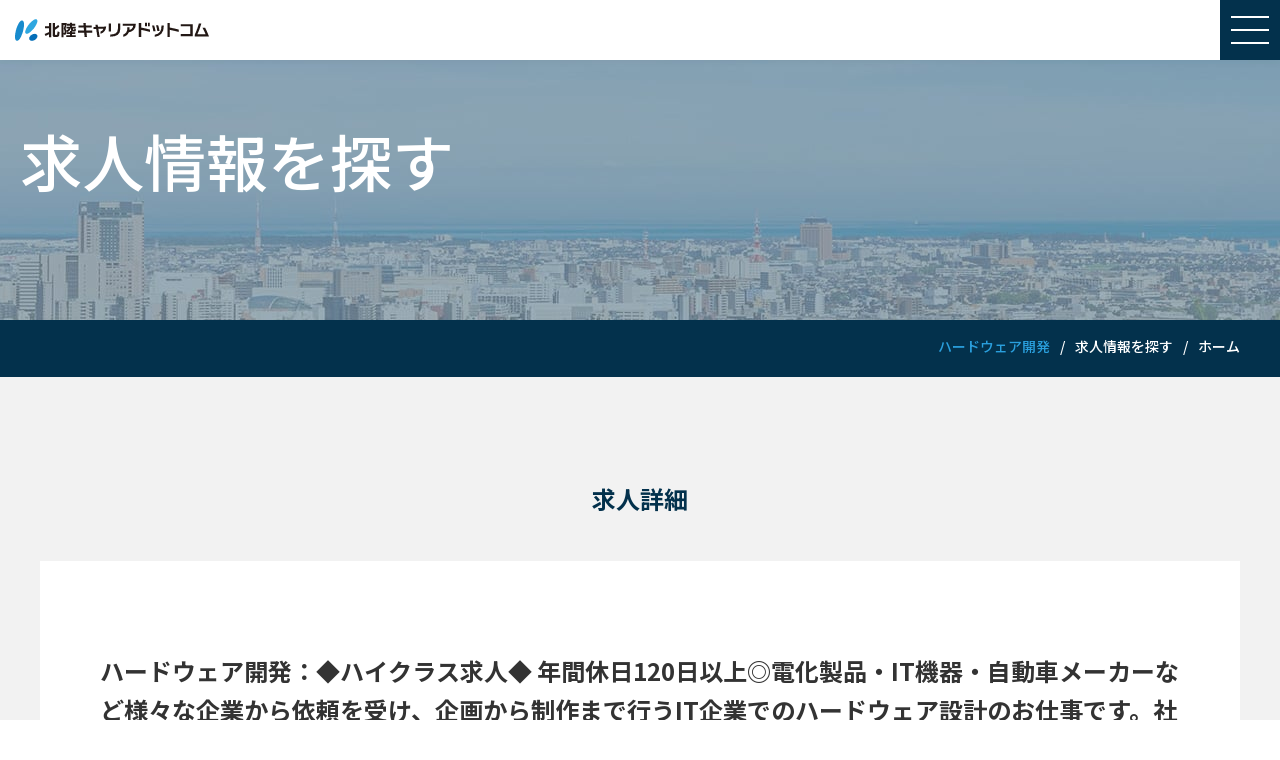

--- FILE ---
content_type: text/html; charset=UTF-8
request_url: https://hokuriku-career.com/search/223/
body_size: 50539
content:
<!DOCTYPE html>
<html lang="ja">
<head>
    <meta charset="utf-8">
    <meta content="address=no, email=no, telephone=no" name="format-detection">
    <meta content="initial-scale=1, width=device-width" name="viewport">
    <title>石川県金沢市のハードウェア開発 | 求人情報を探す | 北陸キャリアドットコム</title>
    <meta name="description" content="ハードウェア開発：◆ハイクラス求人◆ 年間休日120日以上◎電化製品・IT機器・自動車メーカーなど様々な企業から依頼を受け、企画から制作まで行うIT企業でのハードウェア設計のお仕事です。社員との共同による特許出願も積極的に行っており、モノづくりの楽しさを感じられます【土日休み】">
    <meta property="og:title" content="ハードウェア開発：◆ハイクラス求人◆ 年間休日120日以上◎電化製品・IT機器・自動車メーカーなど様々な企業から依頼を受け、企画から制作まで行うIT企業でのハードウェア設計のお仕事です。社員との共同による特許出願も積極的に行っており、モノづくりの楽しさを感じられます【土日休み】 | 求人情報を探す | 北陸キャリアドットコム">
    <meta property="og:type" content="article">
    <meta property="og:description" content="ハードウェア開発：◆ハイクラス求人◆ 年間休日120日以上◎電化製品・IT機器・自動車メーカーなど様々な企業から依頼を受け、企画から制作まで行うIT企業でのハードウェア設計のお仕事です。社員との共同による特許出願も積極的に行っており、モノづくりの楽しさを感じられます【土日休み】">
    <meta property="og:url" content="https://hokuriku-career.com/search/223/">
    <meta property="og:image" content="https://hokuriku-career.com/assets/images/og-image.png">
    <meta property="og:site_name" content="ハードウェア開発：◆ハイクラス求人◆ 年間休日120日以上◎電化製品・IT機器・自動車メーカーなど様々な企業から依頼を受け、企画から制作まで行うIT企業でのハードウェア設計のお仕事です。社員との共同による特許出願も積極的に行っており、モノづくりの楽しさを感じられます【土日休み】 | 求人情報を探す | 北陸キャリアドットコム">
    <meta name="twitter:card" content="summary_large_image">
    <meta name="twitter:title" content="ハードウェア開発：◆ハイクラス求人◆ 年間休日120日以上◎電化製品・IT機器・自動車メーカーなど様々な企業から依頼を受け、企画から制作まで行うIT企業でのハードウェア設計のお仕事です。社員との共同による特許出願も積極的に行っており、モノづくりの楽しさを感じられます【土日休み】 | 求人情報を探す | 北陸キャリアドットコム">
    <meta name="twitter:description" content="ハードウェア開発：◆ハイクラス求人◆ 年間休日120日以上◎電化製品・IT機器・自動車メーカーなど様々な企業から依頼を受け、企画から制作まで行うIT企業でのハードウェア設計のお仕事です。社員との共同による特許出願も積極的に行っており、モノづくりの楽しさを感じられます【土日休み】">
    <meta name="twitter:image:src" content="https://hokuriku-career.com/assets/images/og-image.png">
    <link href="https://hokuriku-career.com/favicon.ico" rel="icon">
<link href="https://hokuriku-career.com/apple-touch-icon.png" rel="apple-touch-icon" sizes="180x180">
<link href="https://hokuriku-career.com/assets/styles/main.css" rel="stylesheet">
<link href="https://hokuriku-career.com/assets/styles/print.css" media="print" rel="stylesheet">
    <link href="https://hokuriku-career.com/assets/styles/search.css" rel="stylesheet">
    <!-- Google Tag Manager -->

<!-- End Google Tag Manager -->
    <script src="https://code.jquery.com/jquery-2.1.4.min.js"></script>
        <meta name='robots' content='max-image-preview:large' />
<link rel="alternate" title="oEmbed (JSON)" type="application/json+oembed" href="https://hokuriku-career.com/wp-json/oembed/1.0/embed?url=https%3A%2F%2Fhokuriku-career.com%2Fsearch%2F223%2F" />
<link rel="alternate" title="oEmbed (XML)" type="text/xml+oembed" href="https://hokuriku-career.com/wp-json/oembed/1.0/embed?url=https%3A%2F%2Fhokuriku-career.com%2Fsearch%2F223%2F&#038;format=xml" />
<style id='wp-img-auto-sizes-contain-inline-css' type='text/css'>
img:is([sizes=auto i],[sizes^="auto," i]){contain-intrinsic-size:3000px 1500px}
/*# sourceURL=wp-img-auto-sizes-contain-inline-css */
</style>
<style id='wp-emoji-styles-inline-css' type='text/css'>

	img.wp-smiley, img.emoji {
		display: inline !important;
		border: none !important;
		box-shadow: none !important;
		height: 1em !important;
		width: 1em !important;
		margin: 0 0.07em !important;
		vertical-align: -0.1em !important;
		background: none !important;
		padding: 0 !important;
	}
/*# sourceURL=wp-emoji-styles-inline-css */
</style>
<style id='wp-block-library-inline-css' type='text/css'>
:root{--wp-block-synced-color:#7a00df;--wp-block-synced-color--rgb:122,0,223;--wp-bound-block-color:var(--wp-block-synced-color);--wp-editor-canvas-background:#ddd;--wp-admin-theme-color:#007cba;--wp-admin-theme-color--rgb:0,124,186;--wp-admin-theme-color-darker-10:#006ba1;--wp-admin-theme-color-darker-10--rgb:0,107,160.5;--wp-admin-theme-color-darker-20:#005a87;--wp-admin-theme-color-darker-20--rgb:0,90,135;--wp-admin-border-width-focus:2px}@media (min-resolution:192dpi){:root{--wp-admin-border-width-focus:1.5px}}.wp-element-button{cursor:pointer}:root .has-very-light-gray-background-color{background-color:#eee}:root .has-very-dark-gray-background-color{background-color:#313131}:root .has-very-light-gray-color{color:#eee}:root .has-very-dark-gray-color{color:#313131}:root .has-vivid-green-cyan-to-vivid-cyan-blue-gradient-background{background:linear-gradient(135deg,#00d084,#0693e3)}:root .has-purple-crush-gradient-background{background:linear-gradient(135deg,#34e2e4,#4721fb 50%,#ab1dfe)}:root .has-hazy-dawn-gradient-background{background:linear-gradient(135deg,#faaca8,#dad0ec)}:root .has-subdued-olive-gradient-background{background:linear-gradient(135deg,#fafae1,#67a671)}:root .has-atomic-cream-gradient-background{background:linear-gradient(135deg,#fdd79a,#004a59)}:root .has-nightshade-gradient-background{background:linear-gradient(135deg,#330968,#31cdcf)}:root .has-midnight-gradient-background{background:linear-gradient(135deg,#020381,#2874fc)}:root{--wp--preset--font-size--normal:16px;--wp--preset--font-size--huge:42px}.has-regular-font-size{font-size:1em}.has-larger-font-size{font-size:2.625em}.has-normal-font-size{font-size:var(--wp--preset--font-size--normal)}.has-huge-font-size{font-size:var(--wp--preset--font-size--huge)}.has-text-align-center{text-align:center}.has-text-align-left{text-align:left}.has-text-align-right{text-align:right}.has-fit-text{white-space:nowrap!important}#end-resizable-editor-section{display:none}.aligncenter{clear:both}.items-justified-left{justify-content:flex-start}.items-justified-center{justify-content:center}.items-justified-right{justify-content:flex-end}.items-justified-space-between{justify-content:space-between}.screen-reader-text{border:0;clip-path:inset(50%);height:1px;margin:-1px;overflow:hidden;padding:0;position:absolute;width:1px;word-wrap:normal!important}.screen-reader-text:focus{background-color:#ddd;clip-path:none;color:#444;display:block;font-size:1em;height:auto;left:5px;line-height:normal;padding:15px 23px 14px;text-decoration:none;top:5px;width:auto;z-index:100000}html :where(.has-border-color){border-style:solid}html :where([style*=border-top-color]){border-top-style:solid}html :where([style*=border-right-color]){border-right-style:solid}html :where([style*=border-bottom-color]){border-bottom-style:solid}html :where([style*=border-left-color]){border-left-style:solid}html :where([style*=border-width]){border-style:solid}html :where([style*=border-top-width]){border-top-style:solid}html :where([style*=border-right-width]){border-right-style:solid}html :where([style*=border-bottom-width]){border-bottom-style:solid}html :where([style*=border-left-width]){border-left-style:solid}html :where(img[class*=wp-image-]){height:auto;max-width:100%}:where(figure){margin:0 0 1em}html :where(.is-position-sticky){--wp-admin--admin-bar--position-offset:var(--wp-admin--admin-bar--height,0px)}@media screen and (max-width:600px){html :where(.is-position-sticky){--wp-admin--admin-bar--position-offset:0px}}

/*# sourceURL=wp-block-library-inline-css */
</style><style id='global-styles-inline-css' type='text/css'>
:root{--wp--preset--aspect-ratio--square: 1;--wp--preset--aspect-ratio--4-3: 4/3;--wp--preset--aspect-ratio--3-4: 3/4;--wp--preset--aspect-ratio--3-2: 3/2;--wp--preset--aspect-ratio--2-3: 2/3;--wp--preset--aspect-ratio--16-9: 16/9;--wp--preset--aspect-ratio--9-16: 9/16;--wp--preset--color--black: #000000;--wp--preset--color--cyan-bluish-gray: #abb8c3;--wp--preset--color--white: #ffffff;--wp--preset--color--pale-pink: #f78da7;--wp--preset--color--vivid-red: #cf2e2e;--wp--preset--color--luminous-vivid-orange: #ff6900;--wp--preset--color--luminous-vivid-amber: #fcb900;--wp--preset--color--light-green-cyan: #7bdcb5;--wp--preset--color--vivid-green-cyan: #00d084;--wp--preset--color--pale-cyan-blue: #8ed1fc;--wp--preset--color--vivid-cyan-blue: #0693e3;--wp--preset--color--vivid-purple: #9b51e0;--wp--preset--gradient--vivid-cyan-blue-to-vivid-purple: linear-gradient(135deg,rgb(6,147,227) 0%,rgb(155,81,224) 100%);--wp--preset--gradient--light-green-cyan-to-vivid-green-cyan: linear-gradient(135deg,rgb(122,220,180) 0%,rgb(0,208,130) 100%);--wp--preset--gradient--luminous-vivid-amber-to-luminous-vivid-orange: linear-gradient(135deg,rgb(252,185,0) 0%,rgb(255,105,0) 100%);--wp--preset--gradient--luminous-vivid-orange-to-vivid-red: linear-gradient(135deg,rgb(255,105,0) 0%,rgb(207,46,46) 100%);--wp--preset--gradient--very-light-gray-to-cyan-bluish-gray: linear-gradient(135deg,rgb(238,238,238) 0%,rgb(169,184,195) 100%);--wp--preset--gradient--cool-to-warm-spectrum: linear-gradient(135deg,rgb(74,234,220) 0%,rgb(151,120,209) 20%,rgb(207,42,186) 40%,rgb(238,44,130) 60%,rgb(251,105,98) 80%,rgb(254,248,76) 100%);--wp--preset--gradient--blush-light-purple: linear-gradient(135deg,rgb(255,206,236) 0%,rgb(152,150,240) 100%);--wp--preset--gradient--blush-bordeaux: linear-gradient(135deg,rgb(254,205,165) 0%,rgb(254,45,45) 50%,rgb(107,0,62) 100%);--wp--preset--gradient--luminous-dusk: linear-gradient(135deg,rgb(255,203,112) 0%,rgb(199,81,192) 50%,rgb(65,88,208) 100%);--wp--preset--gradient--pale-ocean: linear-gradient(135deg,rgb(255,245,203) 0%,rgb(182,227,212) 50%,rgb(51,167,181) 100%);--wp--preset--gradient--electric-grass: linear-gradient(135deg,rgb(202,248,128) 0%,rgb(113,206,126) 100%);--wp--preset--gradient--midnight: linear-gradient(135deg,rgb(2,3,129) 0%,rgb(40,116,252) 100%);--wp--preset--font-size--small: 13px;--wp--preset--font-size--medium: 20px;--wp--preset--font-size--large: 36px;--wp--preset--font-size--x-large: 42px;--wp--preset--spacing--20: 0.44rem;--wp--preset--spacing--30: 0.67rem;--wp--preset--spacing--40: 1rem;--wp--preset--spacing--50: 1.5rem;--wp--preset--spacing--60: 2.25rem;--wp--preset--spacing--70: 3.38rem;--wp--preset--spacing--80: 5.06rem;--wp--preset--shadow--natural: 6px 6px 9px rgba(0, 0, 0, 0.2);--wp--preset--shadow--deep: 12px 12px 50px rgba(0, 0, 0, 0.4);--wp--preset--shadow--sharp: 6px 6px 0px rgba(0, 0, 0, 0.2);--wp--preset--shadow--outlined: 6px 6px 0px -3px rgb(255, 255, 255), 6px 6px rgb(0, 0, 0);--wp--preset--shadow--crisp: 6px 6px 0px rgb(0, 0, 0);}:where(.is-layout-flex){gap: 0.5em;}:where(.is-layout-grid){gap: 0.5em;}body .is-layout-flex{display: flex;}.is-layout-flex{flex-wrap: wrap;align-items: center;}.is-layout-flex > :is(*, div){margin: 0;}body .is-layout-grid{display: grid;}.is-layout-grid > :is(*, div){margin: 0;}:where(.wp-block-columns.is-layout-flex){gap: 2em;}:where(.wp-block-columns.is-layout-grid){gap: 2em;}:where(.wp-block-post-template.is-layout-flex){gap: 1.25em;}:where(.wp-block-post-template.is-layout-grid){gap: 1.25em;}.has-black-color{color: var(--wp--preset--color--black) !important;}.has-cyan-bluish-gray-color{color: var(--wp--preset--color--cyan-bluish-gray) !important;}.has-white-color{color: var(--wp--preset--color--white) !important;}.has-pale-pink-color{color: var(--wp--preset--color--pale-pink) !important;}.has-vivid-red-color{color: var(--wp--preset--color--vivid-red) !important;}.has-luminous-vivid-orange-color{color: var(--wp--preset--color--luminous-vivid-orange) !important;}.has-luminous-vivid-amber-color{color: var(--wp--preset--color--luminous-vivid-amber) !important;}.has-light-green-cyan-color{color: var(--wp--preset--color--light-green-cyan) !important;}.has-vivid-green-cyan-color{color: var(--wp--preset--color--vivid-green-cyan) !important;}.has-pale-cyan-blue-color{color: var(--wp--preset--color--pale-cyan-blue) !important;}.has-vivid-cyan-blue-color{color: var(--wp--preset--color--vivid-cyan-blue) !important;}.has-vivid-purple-color{color: var(--wp--preset--color--vivid-purple) !important;}.has-black-background-color{background-color: var(--wp--preset--color--black) !important;}.has-cyan-bluish-gray-background-color{background-color: var(--wp--preset--color--cyan-bluish-gray) !important;}.has-white-background-color{background-color: var(--wp--preset--color--white) !important;}.has-pale-pink-background-color{background-color: var(--wp--preset--color--pale-pink) !important;}.has-vivid-red-background-color{background-color: var(--wp--preset--color--vivid-red) !important;}.has-luminous-vivid-orange-background-color{background-color: var(--wp--preset--color--luminous-vivid-orange) !important;}.has-luminous-vivid-amber-background-color{background-color: var(--wp--preset--color--luminous-vivid-amber) !important;}.has-light-green-cyan-background-color{background-color: var(--wp--preset--color--light-green-cyan) !important;}.has-vivid-green-cyan-background-color{background-color: var(--wp--preset--color--vivid-green-cyan) !important;}.has-pale-cyan-blue-background-color{background-color: var(--wp--preset--color--pale-cyan-blue) !important;}.has-vivid-cyan-blue-background-color{background-color: var(--wp--preset--color--vivid-cyan-blue) !important;}.has-vivid-purple-background-color{background-color: var(--wp--preset--color--vivid-purple) !important;}.has-black-border-color{border-color: var(--wp--preset--color--black) !important;}.has-cyan-bluish-gray-border-color{border-color: var(--wp--preset--color--cyan-bluish-gray) !important;}.has-white-border-color{border-color: var(--wp--preset--color--white) !important;}.has-pale-pink-border-color{border-color: var(--wp--preset--color--pale-pink) !important;}.has-vivid-red-border-color{border-color: var(--wp--preset--color--vivid-red) !important;}.has-luminous-vivid-orange-border-color{border-color: var(--wp--preset--color--luminous-vivid-orange) !important;}.has-luminous-vivid-amber-border-color{border-color: var(--wp--preset--color--luminous-vivid-amber) !important;}.has-light-green-cyan-border-color{border-color: var(--wp--preset--color--light-green-cyan) !important;}.has-vivid-green-cyan-border-color{border-color: var(--wp--preset--color--vivid-green-cyan) !important;}.has-pale-cyan-blue-border-color{border-color: var(--wp--preset--color--pale-cyan-blue) !important;}.has-vivid-cyan-blue-border-color{border-color: var(--wp--preset--color--vivid-cyan-blue) !important;}.has-vivid-purple-border-color{border-color: var(--wp--preset--color--vivid-purple) !important;}.has-vivid-cyan-blue-to-vivid-purple-gradient-background{background: var(--wp--preset--gradient--vivid-cyan-blue-to-vivid-purple) !important;}.has-light-green-cyan-to-vivid-green-cyan-gradient-background{background: var(--wp--preset--gradient--light-green-cyan-to-vivid-green-cyan) !important;}.has-luminous-vivid-amber-to-luminous-vivid-orange-gradient-background{background: var(--wp--preset--gradient--luminous-vivid-amber-to-luminous-vivid-orange) !important;}.has-luminous-vivid-orange-to-vivid-red-gradient-background{background: var(--wp--preset--gradient--luminous-vivid-orange-to-vivid-red) !important;}.has-very-light-gray-to-cyan-bluish-gray-gradient-background{background: var(--wp--preset--gradient--very-light-gray-to-cyan-bluish-gray) !important;}.has-cool-to-warm-spectrum-gradient-background{background: var(--wp--preset--gradient--cool-to-warm-spectrum) !important;}.has-blush-light-purple-gradient-background{background: var(--wp--preset--gradient--blush-light-purple) !important;}.has-blush-bordeaux-gradient-background{background: var(--wp--preset--gradient--blush-bordeaux) !important;}.has-luminous-dusk-gradient-background{background: var(--wp--preset--gradient--luminous-dusk) !important;}.has-pale-ocean-gradient-background{background: var(--wp--preset--gradient--pale-ocean) !important;}.has-electric-grass-gradient-background{background: var(--wp--preset--gradient--electric-grass) !important;}.has-midnight-gradient-background{background: var(--wp--preset--gradient--midnight) !important;}.has-small-font-size{font-size: var(--wp--preset--font-size--small) !important;}.has-medium-font-size{font-size: var(--wp--preset--font-size--medium) !important;}.has-large-font-size{font-size: var(--wp--preset--font-size--large) !important;}.has-x-large-font-size{font-size: var(--wp--preset--font-size--x-large) !important;}
/*# sourceURL=global-styles-inline-css */
</style>

<style id='classic-theme-styles-inline-css' type='text/css'>
/*! This file is auto-generated */
.wp-block-button__link{color:#fff;background-color:#32373c;border-radius:9999px;box-shadow:none;text-decoration:none;padding:calc(.667em + 2px) calc(1.333em + 2px);font-size:1.125em}.wp-block-file__button{background:#32373c;color:#fff;text-decoration:none}
/*# sourceURL=/wp-includes/css/classic-themes.min.css */
</style>
<link rel="https://api.w.org/" href="https://hokuriku-career.com/wp-json/" /><link rel="alternate" title="JSON" type="application/json" href="https://hokuriku-career.com/wp-json/wp/v2/search/223" /><link rel="EditURI" type="application/rsd+xml" title="RSD" href="https://hokuriku-career.com/wp/xmlrpc.php?rsd" />
<meta name="generator" content="WordPress 6.9" />
<link rel="canonical" href="https://hokuriku-career.com/search/223/" />
<link rel='shortlink' href='https://hokuriku-career.com/?p=223' />
<script src="//www.google.com/recaptcha/api.js"></script>
<script type="text/javascript">
jQuery(function() {
	// reCAPTCHAの挿入
	jQuery( '.mw_wp_form_input button, .mw_wp_form_input input[type="submit"]' ).before( '<div data-callback="syncerRecaptchaCallback" data-sitekey="6LcKkmUaAAAAAFW_X1RW8k3YsG8lYyx9dkvJOI9w" class="g-recaptcha"></div>' );
	// [input] Add disabled to input or button
	jQuery( '.mw_wp_form_input button, .mw_wp_form_input input[type="submit"]' ).attr( "disabled", "disabled" );
	// [confirm] Remove disabled
	jQuery( '.mw_wp_form_confirm input, .mw_wp_form_confirm select, .mw_wp_form_confirm textarea, .mw_wp_form_confirm button' ).removeAttr( 'disabled' );
});
// reCAPTCHA Callback
function syncerRecaptchaCallback( code ) {
	if(code != "") {
		jQuery( '.mw_wp_form_input button, .mw_wp_form_input input[type="submit"]' ).removeAttr( 'disabled' );
	}
}
</script>
<style type="text/css">
.g-recaptcha { margin: 20px 0 15px; }.g-recaptcha > div { margin: 0 auto; }</style>
</head>

<body class="search search-223 search-223-index ">

<header id="js-header" class="header" data-scrolheader>
    <div class="header__columns">
        <div class="header__columns__column">
            <div class="header__logo">
                <div class="header__logo__content">
                                            <p class="header__logo__content">
                            <a href="https://hokuriku-career.com/" class="header__logo__content__anchor">
                                <img src="https://hokuriku-career.com/assets/images/common/logo.svg" alt="北陸キャリアドットコム">
                            </a>
                        </p>
                                    </div>
            </div>
        </div>
        <div class="header__columns__column">
            <div class="header__nav">
                <div class="header__nav__inner">
                    <nav class="header__nav__global">
                        <ul class="header__nav__global__list">
                            <li class="header__nav__global__list__item" data-category="">
                                <a href="https://hokuriku-career.com/point/" class="header__nav__global__list__item__anchor">
                                    キャリアドットコムの強み
                                </a>
                            </li>
                            <li class="header__nav__global__list__item" data-category="">
                                <a href="https://hokuriku-career.com/search/" class="header__nav__global__list__item__anchor">
                                    求人情報を探す
                                </a>
                            </li>
                            <li class="header__nav__global__list__item" data-category="">
                                <a href="https://hokuriku-career.com/flow/" class="header__nav__global__list__item__anchor">
                                    転職支援の流れ
                                </a>
                            </li>
                            <li class="header__nav__global__list__item" data-category="">
                                <a href="https://hokuriku-career.com/voice/" class="header__nav__global__list__item__anchor">
                                    内定者の声
                                </a>
                            </li>
                            <li class="header__nav__global__list__item" data-category="">
                                <a href="https://hokuriku-career.com/faq/" class="header__nav__global__list__item__anchor">
                                    よくあるご質問
                                </a>
                            </li>
                        </ul>
                    </nav>
                    <div class="header__nav__inquiry">
                        <p class="header__nav__inquiry__paragraph">
                            求人紹介をご希望の方はご登録を。<br class="sp-only">電話またはフォームよりお気軽にご登録ください。
                        </p>
                        <div class="header__nav__inquiry__columns">
                            <div class="header__nav__inquiry__columns__column">
                                <div class="header__nav__inquiry__tel">
                                    <div class="header__nav__inquiry__tel__inner">
                                        <p class="header__nav__inquiry__tel__inner__icon">
                                            0120-365-363
                                        </p>
                                        <p class="header__nav__inquiry__tel__inner__date">受付時間：平日9時～19時</p>
                                    </div>
                                </div>
                            </div>
                            <div class="header__nav__inquiry__columns__column">
                                <p class="header__nav__inquiry__button">
                                    <a href="https://hokuriku-career.com/entry/" class="header__nav__inquiry__button__anchor">
                                        <span class="header__nav__inquiry__button__anchor__inner">
                                            無料相談はこちら
                                        </span>
                                    </a>
                                </p>
                            </div>
                        </div>
                    </div>
                </div>
            </div>
        </div>
    </div>
    <button id="js-global-nav" class="header__expand-menu" aria-controls="global-nav" aria-expanded="false">
        <span class="header__expand-menu__symbol">
            <span class="header__expand-menu__symbol__line"></span>
            <span class="header__expand-menu__symbol__line"></span>
            <span class="header__expand-menu__symbol__line"></span>
        </span>
    </button>
</header>

<main class="content">
    <div class="content__head">
        <div class="hero">
            <div class="hero__container">
                <p class="hero__heading">求人情報を探す</p>
            </div>
        </div>
        <nav class="breadcrumb">
            <div class="container">
                <ol class="breadcrumb__list">
                    <li class="breadcrumb__list__item">
                        <a href="https://hokuriku-career.com/" class="breadcrumb__list__item__anchor">
                            ホーム
                        </a>
                    </li>
                    <li class="breadcrumb__list__item">
                        <a href="https://hokuriku-career.com/search/" class="breadcrumb__list__item__anchor">
                            求人情報を探す
                        </a>
                    </li>
                    <li class="breadcrumb__list__item">
                        <span>ハードウェア開発</span>
                    </li>
                </ol>
            </div>
        </nav>
    </div>
    <div class="content__body">
        <div class="section search-detail">
            <div class="container">
                <h2 class="search-detail__heading">求人詳細</h2>
                <div class="search-detail__list">
                    <div class="search-detail__list__item">
                        <div class="search-detail__list__item__card">
                            <div class="search-detail__list__item__card__head">
                                                                    <h2 class="search-archive__list__item__card__head__heading">
                                        ハードウェア開発：◆ハイクラス求人◆ 年間休日120日以上◎電化製品・IT機器・自動車メーカーなど様々な企業から依頼を受け、企画から制作まで行うIT企業でのハードウェア設計のお仕事です。社員との共同による特許出願も積極的に行っており、モノづくりの楽しさを感じられます【土日休み】                                    </h2>
                                    <div class="search-archive__list__item__card__head__meta">
                                        <div class="search-archive__list__item__card__head__meta__features">
                                                                                            <ul class="search-archive__list__item__card__head__meta__features__list">
                                                                                                            <li class="search-archive__list__item__card__head__meta__features__list__item">
                                                            <span class="search-archive__list__item__card__head__meta__features__list__item__inner">ハイクラス</span>
                                                        </li>
                                                                                                            <li class="search-archive__list__item__card__head__meta__features__list__item">
                                                            <span class="search-archive__list__item__card__head__meta__features__list__item__inner">土日休み</span>
                                                        </li>
                                                                                                            <li class="search-archive__list__item__card__head__meta__features__list__item">
                                                            <span class="search-archive__list__item__card__head__meta__features__list__item__inner">自社開発</span>
                                                        </li>
                                                                                                    </ul>
                                                                                    </div>
                                        <div class="search-archive__list__item__card__head__meta__date">
                                            <p class="search-archive__list__item__card__head__meta__date__update">更新日時：2023.05.12</p>
                                            <p class="search-archive__list__item__card__head__meta__date__publish">公開日時：2021.03.02</p>
                                        </div>
                                    </div>
                                                            </div>
                            <div class="search-detail__list__item__card__body">
                                <h3 class="search-detail__list__item__card__body__heading">募集要項</h3>
                                <dl class="search-detail__list__item__card__body__information-table">
                                                                            <div class="search-archive__list__item__card__body__information-table__row">
                                            <dt class="search-archive__list__item__card__body__information-table__row__term">
                                                <span>
                                                    求人No
                                                </span>
                                            </dt>
                                            <dd class="search-archive__list__item__card__body__information-table__row__desc">
                                                11547                                            </dd>
                                        </div>
                                                                                                                <div class="search-archive__list__item__card__body__information-table__row">
                                            <dt class="search-archive__list__item__card__body__information-table__row__term">
                                                <span>
                                                    募集職種
                                                </span>
                                            </dt>
                                            <dd class="search-archive__list__item__card__body__information-table__row__desc">
                                                ハードウェア開発                                            </dd>
                                        </div>
                                                                        <div class="search-archive__list__item__card__body__information-table__row">
                                        <dt class="search-archive__list__item__card__body__information-table__row__term">
                                            <span>
                                                予定勤務地
                                            </span>
                                        </dt>
                                        <dd class="search-archive__list__item__card__body__information-table__row__desc">
                                                                                                                                        石川県：
                                                金沢市<br>                                                                                    </dd>
                                    </div>
                                                                            <div class="search-archive__list__item__card__body__information-table__row">
                                            <dt class="search-archive__list__item__card__body__information-table__row__term">
                                                <span>
                                                    仕事内容
                                                </span>
                                            </dt>
                                            <dd class="search-archive__list__item__card__body__information-table__row__desc">
                                                ◎下記を始めとするハードウェア開発を行って頂きます<br />
・電子機器回路設計<br />
・PCBアートワーク作成<br />
・量産設計（試作、組立、試験）<br />
・試験治具の企画～設計～販売　等                                            </dd>
                                        </div>
                                                                                                                <div class="search-archive__list__item__card__body__information-table__row">
                                            <dt class="search-archive__list__item__card__body__information-table__row__term">
                                                <span>
                                                    想定年収
                                                </span>
                                            </dt>
                                            <dd class="search-archive__list__item__card__body__information-table__row__desc">
                                                                                                    300万円
                                                                                                ～
                                                                                                    650万円
                                                                                            </dd>
                                        </div>
                                                                                                                <div class="search-archive__list__item__card__body__information-table__row">
                                            <dt class="search-archive__list__item__card__body__information-table__row__term">
                                                <span>
                                                    求めるスキル
                                                </span>
                                            </dt>
                                            <dd class="search-archive__list__item__card__body__information-table__row__desc">
                                                【必須】<br />
・C言語またはC#を用いたソフトウェア開発の実務経験のある方（必須）<br />
・普通自動車運転免許（AT限定可）<br />
<br />
【年齢制限】<br />
59歳以下<br />
（※定年年齢を上限として期間の定めのない契約で募集）                                            </dd>
                                        </div>
                                                                                                                <div class="search-archive__list__item__card__body__information-table__row">
                                            <dt class="search-archive__list__item__card__body__information-table__row__term">
                                                <span>
                                                    受動喫煙対策
                                                </span>
                                            </dt>
                                            <dd class="search-archive__list__item__card__body__information-table__row__desc">
                                                あり（屋内禁煙）                                            </dd>
                                        </div>
                                                                                                            <div class="search-archive__list__item__card__body__information-table__row">
                                        <dt class="search-archive__list__item__card__body__information-table__row__term">
                                            <span>
                                                待遇<br>その他
                                            </span>
                                        </dt>
                                        <dd class="search-archive__list__item__card__body__information-table__row__desc">
                                            ＜待遇＞<br />
想定年収：約325万～650万円　※経験を最大限考慮<br />
月給：約250,000円～500,000円<br />
昇給：年1回<br />
賞与：年2回<br />
各種手当：通勤手当、残業手当　等<br />
福利厚生：社会保険完備(健康保険、雇用保険、労災保険、厚生年金保険)、財形貯蓄制度　等<br />
<br />
【想定年収】<br />
※当社では、以下の内容にて想定年収を算出し記載しています<br />
※賞与支給額は各社の過去支給実績を元に試算しています<br />
年収（月給×12ヶ月）＋賞与（月給×1ヶ月）<br />
<br />
＜休日・休暇＞<br />
休日：完全週休二日制／土日祝他（※年に1回程度土曜出勤あり）<br />
休暇：年末年始、夏季休暇、有給休暇、慶弔休暇　他<br />
年間休日：123日<br />
<br />
＜その他＞<br />
採用背景：増員募集<br />
雇用形態：正社員<br />
試用期間：3ヶ月<br />
勤務時間：10:00～18:00（※休憩時間：12:00～13:00）<br />
残業：あり（※月28時間程度）<br />
転勤：あり（※全国／本人の希望を考慮）<br />
出張：なし                                        </dd>
                                    </div>
                                                                    </dl>

                                                                <h3 class="search-detail__list__item__card__body__heading">企業情報</h3>
                                <dl class="search-detail__list__item__card__body__information-table">
                                    <div class="search-archive__list__item__card__body__information-table__row">
                                        <dt class="search-archive__list__item__card__body__information-table__row__term">
                                            <span>
                                                会社情報
                                            </span>
                                        </dt>
                                        <dd class="search-archive__list__item__card__body__information-table__row__desc">
                                            【キャリアドットコムからのオススメポイント】<br />
◆モノづくりへの熱意を持ったメーカー<br />
通信機器や音声機器など様々な分野の製品開発に関わる地元メーカーでの採用になります。ソフト・ハード・機械が合わさった製品の開発を強みとしており、企画から開発まで一貫して関わっているのでモノづくりの面白さを感じられます<br />
◆最先端の技術を身に着けられる<br />
各分野の先端技術を常に取り入れ続けており、研究機関や教育機関、メーカーなど様々な施設と共同で研究開発に取り組んでいます。その為、石川にいながら常に新しい技術や知識を学べる環境によりエンジニアとしての成長に繋がります<br />
◆社員の一人一人の個性を重視<br />
慣習よりも効率を求める社風により、基本的に服装自由でTシャツと言ったラフな格好もOK！また、業務中も上司の指示を受けて作業を行うよりも自身で作業スケジュールを設定して進めていくことが多いため、個々でやりやすいように仕事に取り組めます<br />
<br />
■具体的には<br />
当社は、一つのものに拘らず、広い視野と新しい発想を以って様々な製品の開発に取り組んでいます。お客様からのご依頼に対して、ソフトウェアおよびハードウェアの開発、生産、アフターフォローまで一貫して対応しています。この度は、事業拡大に伴い、開発スタッフを増員採用します。ご本人の希望やご経験・適性により、プレイングマネージャとしての採用も可能です。<br />
<br />
■こんな方におすすめです<br />
・ハードウェア設計の経験がある方<br />
◎ハードウェア設計の経験がある方を対象とした採用です。将来的には年収600～700万円クラスも目指せます。エンジニアとしてより高い技術力を身に着けたい方にもオススメです<br />
<br />
■当社からのご紹介実績<br />
・Sさん（40代：男性）<br />
・Mさん（20代：男性）<br />
・Tさん（50代：男性）<br />
<br />
【最終更新日時（2023/5/12）】<br />
・「待遇その他」の欄に想定年収額を追加しました<br />
・「待遇その他」の欄に想定年収の計算方法を記載しました                                        </dd>
                                    </div>
                                </dl>
                                                            </div>
                            <p class="search-detail__list__item__card__button">
                                <a href="https://hokuriku-career.com/apply/?post_id=223" class="search-detail__list__item__card__button__anchor">
                                    この求人について問い合わせる
                                </a>
                            </p>
                        </div>
                    </div>
                </div>
                <div class="search-detail__back">
                    <a href="javascript:history.back();" class="search-detail__back__anchor">一覧へ戻る</a>
                </div>
            </div>
        </div>

        <div class="section section--entry">
    <div class="container">
        <h2 class="section--entry__heading">求人お問い合わせ</h2>
        <div class="section--entry__logo">
            <img src="https://hokuriku-career.com/assets/images/common/logo.svg" alt="北陸キャリアドットコム">
        </div>
        <div class="section--entry__columns">
            <div class="section--entry__columns__column">
                <div class="section--entry__tel">
                    <p class="section--entry__tel__icon">0120-365-363</p>
                    <p class="section--entry__tel__date">受付時間：平日9時～19時</p>
                </div>
            </div>
            <div class="section--entry__columns__column">
                <p class="section--entry__button">
                    <a href="https://hokuriku-career.com/entry/" class="section--entry__button__anchor">
                        無料相談はこちら
                    </a>
                </p>
            </div>
        </div>
    </div>
</div>
    </div>
</main>


<footer class="footer">
    <div class="container">
        <nav class="footer__nav">
            <ul class="footer__nav__global-list">
                <li class="footer__nav__global-list__item">
                    <a href="https://hokuriku-career.com/news/" class="footer__nav__global-list__item__anchor">
                        お知らせ
                    </a>
                </li>
                <li class="footer__nav__global-list__item">
                    <a href="https://hokuriku-career.com/staff/" class="footer__nav__global-list__item__anchor">
                        スタッフ紹介
                    </a>
                </li>
                <li class="footer__nav__global-list__item">
                    <a href="https://hokuriku-career.com/about/" class="footer__nav__global-list__item__anchor">
                        会社概要
                    </a>
                </li>
                <li class="footer__nav__global-list__item">
                    <a href="https://hokuriku-career.com/recruit/" class="footer__nav__global-list__item__anchor">
                        採用情報
                    </a>
                </li>
                <li class="footer__nav__global-list__item">
                    <a href="https://hokuriku-career.com/contact/" class="footer__nav__global-list__item__anchor">
                        お問い合わせ
                    </a>
                </li>
            </ul>
            <ul class="footer__nav__other-list">
                <li class="footer__nav__other-list__item">
                    <a href="https://hokuriku-career.com/client/" class="footer__nav__other-list__item__anchor">
                        <img src="https://hokuriku-career.com/assets/images/common/footer_client.jpg" alt="マッチングサービスをご希望の企業様へ" class="full">
                    </a>
                </li>
                <li class="footer__nav__other-list__item">
                    <a href="https://kanazawa-kyujin-tensyoku.com/" target="_blank" rel="noreferrer" class="footer__nav__other-list__item__anchor">
                        <img src="https://hokuriku-career.com/assets/images/common/footer_kanazawa.jpg" alt="金沢求人・転職ナビ" class="full">
                    </a>
                </li>
            </ul>
            <ul class="footer__nav__extra-list">
                <li class="footer__nav__extra-list__item">
                    <a href="https://hokuriku-career.com/privacy/" class="footer__nav__extra-list__item__anchor">
                        プライバシーポリシー
                    </a>
                </li>
            </ul>
        </nav>
        <p class="footer__copyright">Copyright©2021 株式会社キャリアドットコム</p>
    </div>
</footer>

<script src="https://hokuriku-career.com/assets/scripts/vendor/smooth-scroll.polyfills.min.js"></script>
<script src="https://hokuriku-career.com/assets/scripts/vendor/jquery.matchHeight-min.js"></script>
<script src="https://hokuriku-career.com/assets/scripts/accordion.js"></script>
<script src="https://hokuriku-career.com/assets/scripts/main.js"></script>
<script type="speculationrules">
{"prefetch":[{"source":"document","where":{"and":[{"href_matches":"/*"},{"not":{"href_matches":["/wp/wp-*.php","/wp/wp-admin/*","/wp/wp-content/uploads/*","/wp/wp-content/*","/wp/wp-content/plugins/*","/wp/wp-content/themes/hokuriku-career/*","/*\\?(.+)"]}},{"not":{"selector_matches":"a[rel~=\"nofollow\"]"}},{"not":{"selector_matches":".no-prefetch, .no-prefetch a"}}]},"eagerness":"conservative"}]}
</script>
<script id="wp-emoji-settings" type="application/json">
{"baseUrl":"https://s.w.org/images/core/emoji/17.0.2/72x72/","ext":".png","svgUrl":"https://s.w.org/images/core/emoji/17.0.2/svg/","svgExt":".svg","source":{"concatemoji":"https://hokuriku-career.com/wp/wp-includes/js/wp-emoji-release.min.js?ver=6.9"}}
</script>
<script type="module">
/* <![CDATA[ */
/*! This file is auto-generated */
const a=JSON.parse(document.getElementById("wp-emoji-settings").textContent),o=(window._wpemojiSettings=a,"wpEmojiSettingsSupports"),s=["flag","emoji"];function i(e){try{var t={supportTests:e,timestamp:(new Date).valueOf()};sessionStorage.setItem(o,JSON.stringify(t))}catch(e){}}function c(e,t,n){e.clearRect(0,0,e.canvas.width,e.canvas.height),e.fillText(t,0,0);t=new Uint32Array(e.getImageData(0,0,e.canvas.width,e.canvas.height).data);e.clearRect(0,0,e.canvas.width,e.canvas.height),e.fillText(n,0,0);const a=new Uint32Array(e.getImageData(0,0,e.canvas.width,e.canvas.height).data);return t.every((e,t)=>e===a[t])}function p(e,t){e.clearRect(0,0,e.canvas.width,e.canvas.height),e.fillText(t,0,0);var n=e.getImageData(16,16,1,1);for(let e=0;e<n.data.length;e++)if(0!==n.data[e])return!1;return!0}function u(e,t,n,a){switch(t){case"flag":return n(e,"\ud83c\udff3\ufe0f\u200d\u26a7\ufe0f","\ud83c\udff3\ufe0f\u200b\u26a7\ufe0f")?!1:!n(e,"\ud83c\udde8\ud83c\uddf6","\ud83c\udde8\u200b\ud83c\uddf6")&&!n(e,"\ud83c\udff4\udb40\udc67\udb40\udc62\udb40\udc65\udb40\udc6e\udb40\udc67\udb40\udc7f","\ud83c\udff4\u200b\udb40\udc67\u200b\udb40\udc62\u200b\udb40\udc65\u200b\udb40\udc6e\u200b\udb40\udc67\u200b\udb40\udc7f");case"emoji":return!a(e,"\ud83e\u1fac8")}return!1}function f(e,t,n,a){let r;const o=(r="undefined"!=typeof WorkerGlobalScope&&self instanceof WorkerGlobalScope?new OffscreenCanvas(300,150):document.createElement("canvas")).getContext("2d",{willReadFrequently:!0}),s=(o.textBaseline="top",o.font="600 32px Arial",{});return e.forEach(e=>{s[e]=t(o,e,n,a)}),s}function r(e){var t=document.createElement("script");t.src=e,t.defer=!0,document.head.appendChild(t)}a.supports={everything:!0,everythingExceptFlag:!0},new Promise(t=>{let n=function(){try{var e=JSON.parse(sessionStorage.getItem(o));if("object"==typeof e&&"number"==typeof e.timestamp&&(new Date).valueOf()<e.timestamp+604800&&"object"==typeof e.supportTests)return e.supportTests}catch(e){}return null}();if(!n){if("undefined"!=typeof Worker&&"undefined"!=typeof OffscreenCanvas&&"undefined"!=typeof URL&&URL.createObjectURL&&"undefined"!=typeof Blob)try{var e="postMessage("+f.toString()+"("+[JSON.stringify(s),u.toString(),c.toString(),p.toString()].join(",")+"));",a=new Blob([e],{type:"text/javascript"});const r=new Worker(URL.createObjectURL(a),{name:"wpTestEmojiSupports"});return void(r.onmessage=e=>{i(n=e.data),r.terminate(),t(n)})}catch(e){}i(n=f(s,u,c,p))}t(n)}).then(e=>{for(const n in e)a.supports[n]=e[n],a.supports.everything=a.supports.everything&&a.supports[n],"flag"!==n&&(a.supports.everythingExceptFlag=a.supports.everythingExceptFlag&&a.supports[n]);var t;a.supports.everythingExceptFlag=a.supports.everythingExceptFlag&&!a.supports.flag,a.supports.everything||((t=a.source||{}).concatemoji?r(t.concatemoji):t.wpemoji&&t.twemoji&&(r(t.twemoji),r(t.wpemoji)))});
//# sourceURL=https://hokuriku-career.com/wp/wp-includes/js/wp-emoji-loader.min.js
/* ]]> */
</script>
</body>
</html>


--- FILE ---
content_type: text/css
request_url: https://hokuriku-career.com/assets/styles/main.css
body_size: 35593
content:
/* http://meyerweb.com/eric/tools/css/reset/
   v2.0 | 20110126
   License: none (public domain)
*/
@import url("https://fonts.googleapis.com/css?family=Noto+Sans+JP:300,400,500,700,900&subset=japanese");
@import url("https://fonts.googleapis.com/css?family=Roboto:100,300,400,500,700&subset=japanese");
html, body, div, span, applet, object, iframe,
h1, h2, h3, h4, h5, h6, p, blockquote, pre,
a, abbr, acronym, address, big, cite, code,
del, dfn, em, img, ins, kbd, q, s, samp,
small, strike, strong, sub, sup, tt, var,
b, u, i, center,
dl, dt, dd, ol, ul, li,
fieldset, form, label, legend,
table, caption, tbody, tfoot, thead, tr, th, td,
article, aside, canvas, details, embed,
figure, figcaption, footer, header, hgroup,
menu, nav, output, ruby, section, summary,
time, mark, audio, video {
  margin: 0;
  padding: 0;
  border: 0;
  font-size: 100%;
  font: inherit;
  vertical-align: baseline;
}

/* HTML5 display-role reset for older browsers */
article, aside, details, figcaption, figure,
footer, header, hgroup, menu, nav, section {
  display: block;
}

body {
  line-height: 1;
}

ol, ul {
  list-style: none;
}

blockquote, q {
  quotes: none;
}

blockquote:before, blockquote:after,
q:before, q:after {
  content: '';
  content: none;
}

table {
  border-collapse: collapse;
  border-spacing: 0;
}

@-webkit-keyframes fade-in {
  0% {
    opacity: 0;
  }
  100% {
    opacity: 1;
  }
}

@keyframes fade-in {
  0% {
    opacity: 0;
  }
  100% {
    opacity: 1;
  }
}

html {
  color: #333333;
  background-color: #ffffff;
  font-family: "Noto Sans JP", sans-serif;
  font-size: 62.5%;
  font-weight: 500;
  line-height: 1.78em;
}

.is-global-nav-open html {
  overflow: hidden;
}

body {
  font-size: 1.6rem;
}

@media screen and (min-width: 960px) {
  body {
    font-size: 1.6rem;
  }
}

@media screen and (min-width: 1050px) {
  body {
    font-size: 1.6rem;
  }
}

.is-global-nav-open body {
  overflow: hidden;
}

a {
  color: inherit;
  text-decoration: none;
}

sub {
  vertical-align: sub;
  font-size: 1.1rem;
}

@media screen and (min-width: 960px) {
  sub {
    font-size: 1.1rem;
  }
}

@media screen and (min-width: 1050px) {
  sub {
    font-size: 1.1rem;
  }
}

sup {
  vertical-align: super;
  font-size: 1.1rem;
}

@media screen and (min-width: 960px) {
  sup {
    font-size: 1.1rem;
  }
}

@media screen and (min-width: 1050px) {
  sup {
    font-size: 1.1rem;
  }
}

button {
  outline: none;
}

.block {
  display: block;
  text-decoration: none;
}

.block, .block:active, .block:visited {
  color: inherit;
}

.inline-block {
  display: inline-block;
}

.break {
  word-wrap: break-word;
}

.full {
  -webkit-box-sizing: border-box;
  box-sizing: border-box;
  width: 100%;
}

.stick {
  margin: 0 !important;
}

.stick-bottom {
  margin-bottom: 0 !important;
}

.stick-left {
  margin-left: 0 !important;
}

.stick-right {
  margin-right: 0 !important;
}

.stick-top {
  margin-top: 0 !important;
}

.text-center {
  text-align: center !important;
}

.text-left {
  text-align: left !important;
}

.text-right {
  text-align: right !important;
}

.text-lower {
  text-transform: lowercase;
}

.text-upper {
  text-transform: uppercase;
}

.word {
  display: inline-block;
}

.pc-only {
  display: block;
}

@media print, screen and (max-width: 760px) {
  .pc-only {
    display: none;
  }
}

.sp-only {
  display: none;
}

@media print, screen and (max-width: 760px) {
  .sp-only {
    display: block;
  }
}

.box {
  background-color: #ffffff;
  padding: 40px 20px;
}

@media screen and (min-width: 960px) {
  .box {
    padding: 50px 50px 60px 50px;
  }
}

.box:not(:first-child) {
  margin-top: 20px;
}

@media screen and (min-width: 960px) {
  .box:not(:first-child) {
    margin-top: 50px;
  }
}

.box:not(:last-child) {
  margin-bottom: 20px;
}

@media screen and (min-width: 960px) {
  .box:not(:last-child) {
    margin-bottom: 50px;
  }
}

.breadcrumb {
  background-color: #03314c;
  color: #ffffff;
  padding: 9px 0 10px;
  overflow: auto;
  width: 100%;
}

@media screen and (min-width: 960px) {
  .breadcrumb {
    padding: 19px 0 24px;
  }
}

.breadcrumb__list {
  display: -webkit-box;
  display: -ms-flexbox;
  display: flex;
  -webkit-box-orient: horizontal;
  -webkit-box-direction: reverse;
  -ms-flex-direction: row-reverse;
  flex-direction: row-reverse;
}

.breadcrumb__list__item {
  display: -webkit-box;
  display: -ms-flexbox;
  display: flex;
  white-space: nowrap;
  line-height: 1;
}

.breadcrumb__list__item:not(:first-child)::after {
  content: '/';
  font-size: .8rem;
  margin-left: 10px;
  margin-right: 10px;
}

@media screen and (min-width: 960px) {
  .breadcrumb__list__item:not(:first-child)::after {
    font-size: 1.4rem;
  }
}

.breadcrumb__list__item a, .breadcrumb__list__item span {
  font-size: .8rem;
}

@media screen and (min-width: 960px) {
  .breadcrumb__list__item a, .breadcrumb__list__item span {
    font-size: 1.4rem;
  }
}

.breadcrumb__list__item a {
  -webkit-transition: color .3s;
  transition: color .3s;
}

.breadcrumb__list__item a:hover {
  color: #198fc9;
}

.breadcrumb__list__item span {
  display: block;
  color: #2a9fdd;
}

.button {
  cursor: pointer;
  display: block;
  font-size: 1.6rem;
  color: #ffffff;
  font-weight: 700;
  background-color: #2a9fdd;
  border: none;
  width: 100%;
  max-width: 260px;
  -webkit-box-sizing: border-box;
  box-sizing: border-box;
  padding: 26px 20px 25px;
  margin-left: auto;
  margin-right: auto;
  -webkit-transition: background-color .3s;
  transition: background-color .3s;
}

@media screen and (min-width: 960px) {
  .button {
    font-size: 2.4rem;
    max-width: 412px;
    padding: 42px 20px 42px;
  }
}

.button:not(:first-child) {
  margin-top: 40px;
}

@media screen and (min-width: 960px) {
  .button:not(:first-child) {
    margin-top: 50px;
  }
}

.button:not(:last-child) {
  margin-bottom: 0;
}

@media screen and (min-width: 960px) {
  .button:hover {
    background-color: #198fc9;
  }
}

.button:disabled {
  background: #ccc;
}

.checkbox-list {
  margin-top: -10px;
}

@media screen and (min-width: 960px) {
  .checkbox-list {
    margin-top: -15px;
  }
}

.checkbox-list__item,
.checkbox-list .mwform-checkbox-field {
  display: inline-block;
  position: relative;
  padding-left: 24px;
  font-size: 1.2rem;
  line-height: 1.6em;
  margin-top: 10px;
}

@media screen and (min-width: 960px) {
  .checkbox-list__item,
  .checkbox-list .mwform-checkbox-field {
    font-size: 1.6rem;
    padding-left: 30px;
    margin-top: 15px;
  }
}

.checkbox-list__item label,
.checkbox-list .mwform-checkbox-field label {
  font-weight: inherit;
}

.checkbox-list__item:not(:last-child),
.checkbox-list .mwform-checkbox-field:not(:last-child) {
  margin-right: 20px;
}

@media screen and (min-width: 960px) {
  .checkbox-list__item:not(:last-child),
  .checkbox-list .mwform-checkbox-field:not(:last-child) {
    margin-right: 40px;
  }
}

.checkbox-list__item__mark,
.checkbox-list .mwform-checkbox-field__mark {
  display: block;
  position: absolute;
  top: 1px;
  left: 0;
}

@media screen and (min-width: 960px) {
  .checkbox-list__item__mark,
  .checkbox-list .mwform-checkbox-field__mark {
    top: 3px;
  }
}

.columns:not(:first-child) {
  margin-top: 30px;
}

.columns:not(:last-child) {
  margin-bottom: 30px;
}

@media screen and (min-width: 960px) {
  .columns {
    display: -webkit-box;
    display: -ms-flexbox;
    display: flex;
  }
}

@media screen and (min-width: 960px) {
  .columns__column {
    -webkit-box-flex: 1;
    -ms-flex: 1;
    flex: 1;
  }
}

.columns__column:not(:first-child) {
  margin-top: 30px;
}

@media screen and (min-width: 960px) {
  .columns__column:not(:first-child) {
    margin-top: 0;
    margin-left: 15px;
  }
}

.columns__column:not(:last-child) {
  margin-bottom: 30px;
}

@media screen and (min-width: 960px) {
  .columns__column:not(:last-child) {
    margin-bottom: 0;
    margin-right: 15px;
  }
}

.container {
  max-width: 1200px;
  margin-left: auto;
  margin-right: auto;
  padding-right: 20px;
  padding-left: 20px;
}

@media screen and (min-width: 960px) {
  .container {
    padding-right: 20px;
    padding-left: 20px;
  }
}

@media screen and (min-width: 1050px) {
  .container {
    padding-right: 40px;
    padding-left: 40px;
  }
}

.container--full {
  max-width: none;
}

.container--narrow {
  max-width: 960px;
}

.emphasis {
  color: #cc0200;
}

.emphasis--blue {
  color: #0772b8;
}

.emphasis--bigger {
  font-weight: 700;
}

@media screen and (min-width: 960px) {
  .emphasis--bigger {
    font-size: 2.4rem;
  }
}

.heading-a {
  font-size: 1.8rem;
  font-weight: 700;
  line-height: 1.75em;
  text-align: center;
  color: #03314c;
}

@media screen and (min-width: 960px) {
  .heading-a {
    font-size: 2.4rem;
  }
}

.heading-a:not(:first-child) {
  margin-top: 40px;
}

@media screen and (min-width: 960px) {
  .heading-a:not(:first-child) {
    margin-top: 80px;
  }
}

.heading-a:not(:last-child) {
  margin-bottom: 20px;
}

@media screen and (min-width: 960px) {
  .heading-a:not(:last-child) {
    margin-bottom: 50px;
  }
}

.heading-b {
  color: #03314c;
  font-size: 1.6rem;
  font-weight: 700;
  line-height: 1.75em;
}

@media screen and (min-width: 960px) {
  .heading-b {
    font-size: 2.4rem;
  }
}

.heading-b:not(:first-child) {
  margin-top: 40px;
}

@media screen and (min-width: 960px) {
  .heading-b:not(:first-child) {
    margin-top: 60px;
  }
}

.heading-b:not(:last-child) {
  margin-bottom: 20px;
}

@media screen and (min-width: 960px) {
  .heading-b:not(:last-child) {
    margin-bottom: 40px;
  }
}

.heading-c {
  font-size: 1.2rem;
  font-weight: 700;
  border-left: 3px solid #03314c;
  padding: 7px 0 7px 15px;
}

@media screen and (min-width: 960px) {
  .heading-c {
    -webkit-box-sizing: border-box;
    box-sizing: border-box;
    font-size: 1.6rem;
    padding: 18px 0 18px 20px;
    border-left: 6px solid #03314c;
  }
}

.heading-c:not(:first-child) {
  margin-top: 35px;
}

.heading-c:not(:last-child) {
  margin-bottom: 15px;
}

.hero {
  background-color: #03314c;
  position: relative;
  height: 160px;
  display: -webkit-box;
  display: -ms-flexbox;
  display: flex;
  -webkit-box-align: center;
  -ms-flex-align: center;
  align-items: center;
  margin-right: 0;
}

@media screen and (min-width: 960px) {
  .hero {
    height: 320px;
  }
}

.hero::before {
  content: '';
  width: 100%;
  height: 160px;
  position: absolute;
  top: 0;
  left: 45px;
  background-size: cover;
  background-position: center bottom;
  background-image: url("../images/common/hero.jpg");
}

@media screen and (min-width: 960px) {
  .hero::before {
    left: auto;
    right: 0;
    width: 1280px;
    height: 320px;
  }
}

.hero__container {
  width: 1240px;
  margin-left: auto;
  margin-right: auto;
}

@media screen and (min-width: 960px) {
  .hero__container {
    padding-left: 20px;
    padding-right: 20px;
  }
}

.hero__heading {
  color: #ffffff;
  position: relative;
  z-index: 1;
  font-size: 2.6rem;
  line-height: 1.5769em;
  margin-left: 10px;
}

@media screen and (min-width: 960px) {
  .hero__heading {
    font-size: 6.2rem;
    margin-left: 0;
  }
}

.image img {
  width: 100%;
  max-width: 100%;
  height: auto;
  vertical-align: middle;
}

.image--center {
  text-align: center;
}

.input input {
  padding: 8px;
  width: 100%;
  -webkit-box-sizing: border-box;
  box-sizing: border-box;
}

@media screen and (min-width: 960px) {
  .input input {
    width: 20em;
  }
}

.lead {
  font-size: 1.6rem;
  font-weight: 700;
  line-height: 1.75em;
  text-align: center;
}

@media screen and (min-width: 960px) {
  .lead {
    font-size: 3.2rem;
  }
}

.lead:not(:first-child) {
  margin-top: 0;
}

.lead:not(:last-child) {
  margin-bottom: 55px;
}

@media screen and (min-width: 1050px) {
  .lead:not(:last-child) {
    margin-bottom: 110px;
  }
}

.link {
  color: #208bcc;
  font-weight: 700;
  -webkit-transition: color .3s;
  transition: color .3s;
}

@media screen and (min-width: 960px) {
  .link:hover {
    color: #2a9fdd;
    text-decoration: underline;
  }
}

.list--order {
  counter-reset: ol_li;
}

.list:not(:first-child) {
  margin-top: 15px;
}

@media screen and (min-width: 960px) {
  .list:not(:first-child) {
    margin-top: 20px;
  }
}

.list:not(:last-child) {
  margin-bottom: 15px;
}

@media screen and (min-width: 960px) {
  .list:not(:last-child) {
    margin-bottom: 20px;
  }
}

.list__item {
  font-size: 1.2rem;
  line-height: 1.75em;
  position: relative;
}

@media screen and (min-width: 960px) {
  .list__item {
    font-size: 1.6rem;
  }
}

.list__item:not(:first-child) {
  margin-top: 5px;
}

@media screen and (min-width: 960px) {
  .list__item:not(:first-child) {
    margin-top: 10px;
  }
}

.list--default .list__item {
  padding-left: 10px;
}

@media screen and (min-width: 960px) {
  .list--default .list__item {
    padding-left: 15px;
  }
}

.list--order .list__item {
  padding-left: 15px;
}

@media screen and (min-width: 960px) {
  .list--order .list__item {
    padding-left: 20px;
  }
}

.list--default .list__item::before {
  display: block;
  content: '';
  width: 3px;
  height: 3px;
  background-color: #333333;
  border-radius: 50%;
  position: absolute;
  top: 10px;
  left: 0;
}

@media screen and (min-width: 960px) {
  .list--default .list__item::before {
    width: 5px;
    height: 5px;
    top: 12px;
  }
}

.list--order .list__item::before {
  content: counter(ol_li) ".";
  counter-increment: ol_li;
  position: absolute;
  top: 0;
  left: 0;
}

.paragraph {
  font-size: 1.2rem;
  line-height: 1.75em;
}

@media screen and (min-width: 960px) {
  .paragraph {
    font-size: 1.6rem;
  }
}

.paragraph:not(:first-child) {
  margin-top: 15px;
}

@media screen and (min-width: 960px) {
  .paragraph:not(:first-child) {
    margin-top: 35px;
  }
}

.radio-list {
  margin-top: -10px;
}

@media screen and (min-width: 960px) {
  .radio-list {
    margin-top: -15px;
  }
}

.radio-list__item,
.radio-list .mwform-radio-field {
  display: inline-block;
  position: relative;
  padding-left: 24px;
  font-size: 1.2rem;
  line-height: 1.6em;
  margin-top: 10px;
}

@media screen and (min-width: 960px) {
  .radio-list__item,
  .radio-list .mwform-radio-field {
    font-size: 1.6rem;
    padding-left: 30px;
    margin-top: 15px;
  }
}

.radio-list__item:not(:last-child),
.radio-list .mwform-radio-field:not(:last-child) {
  margin-right: 20px;
}

@media screen and (min-width: 960px) {
  .radio-list__item:not(:last-child),
  .radio-list .mwform-radio-field:not(:last-child) {
    margin-right: 40px;
  }
}

.radio-list__item label,
.radio-list .mwform-radio-field label {
  font-weight: inherit;
}

.radio-list__item__mark,
.radio-list .mwform-radio-field__mark {
  display: block;
  position: absolute;
  top: 1px;
  left: 0;
}

@media screen and (min-width: 960px) {
  .radio-list__item__mark,
  .radio-list .mwform-radio-field__mark {
    top: 3px;
  }
}

.section {
  padding-top: 30px;
  padding-bottom: 30px;
}

@media screen and (min-width: 960px) {
  .section {
    padding-top: 110px;
    padding-bottom: 80px;
  }
}

.section--entry {
  border-top: 1px solid #03314c;
  background-color: #f2f2f2;
  padding-top: 65px;
  padding-bottom: 56px;
}

@media screen and (min-width: 960px) {
  .section--entry {
    padding-top: 110px;
    padding-bottom: 110px;
  }
}

@media screen and (min-width: 960px) {
  .section--entry__columns {
    display: -webkit-box;
    display: -ms-flexbox;
    display: flex;
    -webkit-box-pack: center;
    -ms-flex-pack: center;
    justify-content: center;
    -webkit-box-align: center;
    -ms-flex-align: center;
    align-items: center;
    margin-top: 50px;
  }
}

.section--entry__columns__column:nth-child(1) {
  margin-top: 30px;
}

@media screen and (min-width: 960px) {
  .section--entry__columns__column:nth-child(1) {
    margin-top: 0;
  }
}

.section--entry__columns__column:nth-child(2) {
  margin-top: 25px;
}

@media screen and (min-width: 960px) {
  .section--entry__columns__column:nth-child(2) {
    margin-top: 0;
    margin-left: 60px;
  }
}

.section--entry__heading {
  color: #03314c;
  font-size: 2.6rem;
  font-weight: 700;
  text-align: center;
}

@media screen and (min-width: 960px) {
  .section--entry__heading {
    font-size: 4.2rem;
  }
}

.section--entry__logo {
  width: 194px;
  margin-left: auto;
  margin-right: auto;
  margin-top: 30px;
}

@media screen and (min-width: 960px) {
  .section--entry__logo {
    width: 387px;
    margin-top: 50px;
  }
}

.section--entry__tel {
  color: #2a9fdd;
  text-align: center;
}

@media screen and (min-width: 1050px) {
  .section--entry__tel {
    text-align: right;
  }
}

.section--entry__tel__icon {
  font-size: 2.6rem;
  font-weight: 700;
  position: relative;
  padding-left: 30px;
  display: inline-block;
}

@media screen and (min-width: 960px) {
  .section--entry__tel__icon {
    font-size: 4.2rem;
    padding-left: 55px;
  }
}

.section--entry__tel__icon::before {
  content: '';
  position: absolute;
  top: 0;
  left: 0;
  background-image: url("../images/common/ico_tel.svg");
  background-size: 22px 30px;
  width: 22px;
  height: 30px;
}

@media screen and (min-width: 1050px) {
  .section--entry__tel__icon::before {
    background-size: 43px 54px;
    width: 43px;
    height: 54px;
  }
}

.section--entry__tel__date {
  margin-top: 10px;
  font-size: 1.4rem;
  letter-spacing: .04em;
  margin-left: 30px;
}

@media screen and (min-width: 960px) {
  .section--entry__tel__date {
    font-size: 2.2rem;
    letter-spacing: .06em;
    margin-left: 0;
  }
}

.section--entry__button {
  max-width: 248px;
  width: 100%;
  margin-left: auto;
  margin-right: auto;
  -webkit-box-sizing: border-box;
  box-sizing: border-box;
}

@media screen and (min-width: 960px) {
  .section--entry__button {
    max-width: none;
    width: 412px;
  }
}

.section--entry__button__anchor {
  display: block;
  color: #ffffff;
  font-weight: 700;
  background-color: #2a9fdd;
  text-align: center;
  padding: 28px 20px;
  -webkit-transition: background-color .3s;
  transition: background-color .3s;
}

@media screen and (min-width: 960px) {
  .section--entry__button__anchor {
    font-size: 2.4rem;
    padding: 48px 20px;
  }
}

.section--entry__button__anchor:hover {
  background-color: #198fc9;
}

.section--pickup {
  background-color: #03314c;
  padding-top: 50px;
  padding-bottom: 50px;
}

@media screen and (min-width: 960px) {
  .section--pickup {
    padding-top: 120px;
    padding-bottom: 120px;
  }
}

.section--pickup__nav__list {
  display: -webkit-box;
  display: -ms-flexbox;
  display: flex;
  -ms-flex-wrap: wrap;
  flex-wrap: wrap;
  margin-left: -9px;
  margin-right: -9px;
}

@media screen and (min-width: 960px) {
  .section--pickup__nav__list {
    margin-left: -10px;
    margin-right: -10px;
  }
}

.section--pickup__nav__list__item {
  width: 50%;
  -webkit-box-sizing: border-box;
  box-sizing: border-box;
  padding-left: 9px;
  padding-right: 9px;
}

@media screen and (min-width: 960px) {
  .section--pickup__nav__list__item {
    padding-left: 10px;
    padding-right: 10px;
    width: 25%;
  }
}

.section--pickup__nav__list__item:nth-child(n+3) {
  margin-top: 18px;
}

@media screen and (min-width: 960px) {
  .section--pickup__nav__list__item:nth-child(n+3) {
    margin-top: 0;
  }
}

.section--pickup__nav__list__item__card {
  display: block;
  background-color: #ffffff;
  -webkit-transition: background-color .3s;
  transition: background-color .3s;
}

a:hover .section--pickup__nav__list__item__card {
  background-color: #f2f2f2;
}

.section--pickup__nav__list__item__card__image {
  position: relative;
  padding-top: 88%;
}

.section--pickup__nav__list__item__card__image img {
  position: absolute;
  top: 50%;
  left: 50%;
  -webkit-transform: translate(-50%, -50%);
  transform: translate(-50%, -50%);
}

.section--pickup__nav__list__item__card__image__search {
  width: 40px;
}

@media screen and (min-width: 640px) {
  .section--pickup__nav__list__item__card__image__search {
    width: 40%;
  }
}

@media screen and (min-width: 960px) {
  .section--pickup__nav__list__item__card__image__search {
    width: 67px;
  }
}

.section--pickup__nav__list__item__card__image__staff {
  width: 50px;
}

@media screen and (min-width: 640px) {
  .section--pickup__nav__list__item__card__image__staff {
    width: 40%;
  }
}

@media screen and (min-width: 960px) {
  .section--pickup__nav__list__item__card__image__staff {
    width: 82px;
  }
}

.section--pickup__nav__list__item__card__image__voice {
  width: 36px;
}

@media screen and (min-width: 640px) {
  .section--pickup__nav__list__item__card__image__voice {
    width: 40%;
  }
}

@media screen and (min-width: 960px) {
  .section--pickup__nav__list__item__card__image__voice {
    width: 60px;
  }
}

.section--pickup__nav__list__item__card__image__flow {
  width: 40px;
}

@media screen and (min-width: 640px) {
  .section--pickup__nav__list__item__card__image__flow {
    width: 40%;
  }
}

@media screen and (min-width: 960px) {
  .section--pickup__nav__list__item__card__image__flow {
    width: 67px;
  }
}

.section--pickup__nav__list__item__card__button__anchor {
  text-align: center;
  display: block;
  background-color: #2a9fdd;
  color: #ffffff;
  font-size: 1.2rem;
  padding: 12px 20px;
  position: relative;
  -webkit-transition: background-color .3s;
  transition: background-color .3s;
}

a:hover .section--pickup__nav__list__item__card__button__anchor {
  background-color: #198fc9;
}

@media screen and (min-width: 960px) {
  .section--pickup__nav__list__item__card__button__anchor {
    font-size: 1.6rem;
    padding: 27px 20px;
  }
}

.section--pickup__nav__list__item__card__button__anchor::after {
  content: '';
  width: 6px;
  height: 10px;
  background-size: 6px 10px;
  background-image: url("../images/common/ico_arrow.svg");
  position: absolute;
  top: calc(50% - 5px);
  right: 13px;
  -webkit-transition: -webkit-transform .3s;
  transition: -webkit-transform .3s;
  transition: transform .3s;
  transition: transform .3s, -webkit-transform .3s;
}

@media screen and (min-width: 960px) {
  .section--pickup__nav__list__item__card__button__anchor::after {
    right: 22px;
    width: 10px;
    height: 17px;
    background-size: 10px 17px;
    top: calc(50% - 8px);
  }
}

a:hover .section--pickup__nav__list__item__card__button__anchor::after {
  -webkit-transform: translateX(3px);
  transform: translateX(3px);
}

.select-list {
  font-size: 1.2rem;
}

@media screen and (min-width: 960px) {
  .select-list {
    font-size: 1.6rem;
  }
}

.select-list__item {
  width: 10rem;
  margin-right: 5px;
  padding: 8px;
}

@media screen and (min-width: 960px) {
  .select-list__item {
    width: 20rem;
  }
}

.table {
  width: 100%;
  border-top: 1px solid #efefef;
  border-left: 1px solid #efefef;
}

.table:not(:first-child) {
  margin-top: 20px;
}

@media screen and (min-width: 960px) {
  .table:not(:first-child) {
    margin-top: 40px;
  }
}

.table:not(:last-child) {
  margin-bottom: 20px;
}

@media screen and (min-width: 960px) {
  .table:not(:last-child) {
    margin-bottom: 60px;
  }
}

@media screen and (min-width: 960px) {
  .table__group {
    display: -webkit-box;
    display: -ms-flexbox;
    display: flex;
  }
}

.table__group__term, .table__group__desc {
  border-right: 1px solid #efefef;
  border-bottom: 1px solid #efefef;
  padding: 20px;
  text-align: left;
}

@media screen and (min-width: 960px) {
  .table__group__term, .table__group__desc {
    padding: 25px;
  }
}

.table__group__term {
  font-weight: 700;
  background-color: #f4f4f4;
}

@media screen and (min-width: 960px) {
  .table__group__term {
    width: 200px;
  }
}

@media screen and (min-width: 960px) {
  .table__group__desc {
    width: calc(100% - 200px);
  }
}

.content {
  display: block;
  overflow: hidden;
  background-color: #f2f2f2;
}

@media screen and (max-width: 1049px) {
  .content {
    padding-top: 60px;
  }
}

.content__head {
  position: relative;
}

.footer {
  background-color: #03314c;
  color: #ffffff;
  padding: 35px 0 60px;
}

@media screen and (min-width: 960px) {
  .footer {
    padding: 70px 0 80px;
  }
}

.footer__nav__global-list {
  display: -webkit-box;
  display: -ms-flexbox;
  display: flex;
  -webkit-box-pack: center;
  -ms-flex-pack: center;
  justify-content: center;
  -ms-flex-wrap: wrap;
  flex-wrap: wrap;
  margin-top: -15px;
  width: 300px;
  margin-left: auto;
  margin-right: auto;
}

@media screen and (min-width: 640px) {
  .footer__nav__global-list {
    margin-left: 0;
    margin-right: 0;
    width: auto;
  }
}

.footer__nav__global-list__item {
  margin-top: 15px;
}

.footer__nav__global-list__item:not(:first-child)::before {
  content: '|';
  margin-left: 20px;
  margin-right: 20px;
}

.footer__nav__global-list__item:nth-child(4)::before {
  content: '';
}

@media screen and (min-width: 640px) {
  .footer__nav__global-list__item:nth-child(4)::before {
    content: '|';
  }
}

.footer__nav__global-list__item__anchor {
  font-size: 1.4rem;
  margin-left: -5px;
}

@media screen and (min-width: 960px) {
  .footer__nav__global-list__item__anchor {
    -webkit-transition: color .3s;
    transition: color .3s;
  }
  .footer__nav__global-list__item__anchor:hover {
    color: #2a9fdd;
  }
}

.footer__nav__other-list {
  margin-top: 35px;
}

@media screen and (min-width: 640px) {
  .footer__nav__other-list {
    margin-top: 75px;
    display: -webkit-box;
    display: -ms-flexbox;
    display: flex;
    -webkit-box-pack: center;
    -ms-flex-pack: center;
    justify-content: center;
  }
}

.footer__nav__other-list__item:not(:first-child) {
  margin-top: 15px;
}

@media screen and (min-width: 640px) {
  .footer__nav__other-list__item:not(:first-child) {
    margin-top: 0;
    margin-left: 40px;
  }
}

@media screen and (min-width: 960px) {
  .footer__nav__other-list__item__anchor {
    -webkit-transition: opacity .3s;
    transition: opacity .3s;
  }
  .footer__nav__other-list__item__anchor:hover {
    opacity: .7;
  }
}

.footer__nav__extra-list {
  margin-top: 30px;
  display: -webkit-box;
  display: -ms-flexbox;
  display: flex;
  -webkit-box-pack: center;
  -ms-flex-pack: center;
  justify-content: center;
}

@media screen and (min-width: 960px) {
  .footer__nav__extra-list {
    margin-top: 60px;
  }
}

.footer__nav__extra-list__item__anchor {
  font-size: 1.4rem;
}

@media screen and (min-width: 960px) {
  .footer__nav__extra-list__item__anchor {
    -webkit-transition: color .3s;
    transition: color .3s;
  }
  .footer__nav__extra-list__item__anchor:hover {
    color: #2a9fdd;
  }
}

.footer__copyright {
  margin-top: 25px;
  font-size: 1.1rem;
  text-align: center;
}

@media screen and (min-width: 960px) {
  .footer__copyright {
    margin-top: 40px;
  }
}

.header {
  position: fixed;
  z-index: 99;
  top: 0;
  left: 0;
  width: 100%;
  background-color: #ffffff;
  -webkit-box-shadow: 0 0 10px rgba(0, 0, 0, 0.05);
  box-shadow: 0 0 10px rgba(0, 0, 0, 0.05);
}

@media screen and (min-width: 1366px) {
  .header {
    background-color: #03314c;
    position: static;
  }
}

.header__columns {
  display: -webkit-box;
  display: -ms-flexbox;
  display: flex;
  -webkit-box-pack: justify;
  -ms-flex-pack: justify;
  justify-content: space-between;
}

@media screen and (min-width: 1366px) {
  .header__columns__column:nth-child(1) {
    -webkit-box-flex: 1;
    -ms-flex-positive: 1;
    flex-grow: 1;
  }
}

@media screen and (min-width: 1366px) {
  .header__columns__column:nth-child(2) {
    -webkit-box-flex: 2;
    -ms-flex-positive: 2;
    flex-grow: 2;
  }
}

.header__logo {
  padding-left: 15px;
  width: auto;
  height: 60px;
  background-color: #fff;
  display: -webkit-box;
  display: -ms-flexbox;
  display: flex;
  -webkit-box-align: center;
  -ms-flex-align: center;
  align-items: center;
  -webkit-box-pack: start;
  -ms-flex-pack: start;
  justify-content: flex-start;
  -webkit-box-sizing: border-box;
  box-sizing: border-box;
}

@media screen and (min-width: 1366px) {
  .header__logo {
    padding-right: 20px;
    padding-left: 20px;
    height: 100%;
    -webkit-box-pack: center;
    -ms-flex-pack: center;
    justify-content: center;
  }
}

.header__logo__content__anchor {
  display: block;
}

.header__logo__content__anchor img {
  width: 194px;
  height: 22px;
}

@media screen and (min-width: 1366px) {
  .header__logo__content__anchor img {
    width: 387px;
    height: 44px;
  }
}

@media screen and (max-width: 1365px) {
  .header__nav {
    overflow-y: scroll;
    position: absolute;
    top: 60px;
    left: 0;
    width: 100%;
    height: calc(100vh - 60px);
    background-color: #03314c;
    -webkit-transform: translateX(100%);
    transform: translateX(100%);
    -webkit-transition: -webkit-transform .3s;
    transition: -webkit-transform .3s;
    transition: transform .3s;
    transition: transform .3s, -webkit-transform .3s;
    padding-top: 75px;
    padding-bottom: 50px;
    -webkit-box-sizing: border-box;
    box-sizing: border-box;
  }
  .is-global-nav-open .header__nav {
    -webkit-transform: translateX(0);
    transform: translateX(0);
  }
}

@media screen and (min-width: 1366px) {
  .header__nav {
    position: static;
  }
}

@media screen and (min-width: 1366px) {
  .header__nav__inner {
    display: -webkit-box;
    display: -ms-flexbox;
    display: flex;
    -webkit-box-align: center;
    -ms-flex-align: center;
    align-items: center;
    -webkit-box-pack: end;
    -ms-flex-pack: end;
    justify-content: flex-end;
  }
}

@media screen and (max-width: 1365px) {
  .header__nav__global {
    padding-right: 0;
  }
}

@media screen and (min-width: 1366px) {
  .header__nav__global {
    padding-right: 35px;
    padding-left: 35px;
  }
}

.header__nav__global__list {
  display: -webkit-box;
  display: -ms-flexbox;
  display: flex;
}

@media screen and (max-width: 1365px) {
  .header__nav__global__list {
    -ms-flex-wrap: wrap;
    flex-wrap: wrap;
    text-align: center;
  }
}

@media screen and (max-width: 1365px) {
  .header__nav__global__list__item {
    width: 100%;
  }
}

@media screen and (max-width: 1365px) {
  .header__nav__global__list__item:not(:first-child) {
    margin-top: 30px;
  }
}

@media screen and (min-width: 1366px) {
  .header__nav__global__list__item:not(:first-child) {
    margin-left: 30px;
  }
}

.header__nav__global__list__item__anchor {
  color: #ffffff;
  line-height: 1.4em;
}

@media screen and (min-width: 960px) {
  .header__nav__global__list__item__anchor {
    -webkit-transition: color .3s;
    transition: color .3s;
  }
  .header__nav__global__list__item__anchor:hover {
    color: #2a9fdd;
  }
}

.header__nav__inquiry {
  width: 510px;
  background-color: #e4e4e4;
}

@media screen and (max-width: 1365px) {
  .header__nav__inquiry {
    width: 100%;
    margin-top: 60px;
    background-color: transparent;
  }
}

.header__nav__inquiry__paragraph {
  font-size: 1.1rem;
  line-height: 1.45rem;
  text-align: center;
  padding: 18px 20px 17px;
}

@media screen and (max-width: 1365px) {
  .header__nav__inquiry__paragraph {
    color: #ffffff;
    font-size: 1.2rem;
    line-height: 1.916em;
    padding: 0;
  }
}

.header__nav__inquiry__columns {
  display: -webkit-box;
  display: -ms-flexbox;
  display: flex;
}

@media screen and (max-width: 1365px) {
  .header__nav__inquiry__columns {
    margin-top: 25px;
    -ms-flex-wrap: wrap;
    flex-wrap: wrap;
    -webkit-box-pack: center;
    -ms-flex-pack: center;
    justify-content: center;
  }
}

.header__nav__inquiry__columns__column {
  width: 50%;
}

@media screen and (max-width: 1365px) {
  .header__nav__inquiry__columns__column {
    width: 100%;
  }
}

.header__nav__inquiry__tel, .header__nav__inquiry__button {
  height: 100px;
  font-size: 2.0rem;
  font-weight: 700;
}

@media screen and (max-width: 1365px) {
  .header__nav__inquiry__tel, .header__nav__inquiry__button {
    font-size: 1.7rem;
    max-width: 240px;
    width: 100%;
    height: auto;
    margin-left: auto;
    margin-right: auto;
    -webkit-box-sizing: border-box;
    box-sizing: border-box;
  }
}

@media screen and (max-width: 1365px) {
  .header__nav__inquiry__tel__anchor, .header__nav__inquiry__button__anchor {
    padding: 22px;
  }
}

.header__nav__inquiry__tel {
  background-color: #198fc9;
  display: -webkit-box;
  display: -ms-flexbox;
  display: flex;
  -webkit-box-align: center;
  -ms-flex-align: center;
  align-items: center;
  -webkit-box-pack: center;
  -ms-flex-pack: center;
  justify-content: center;
}

@media screen and (max-width: 1365px) {
  .header__nav__inquiry__tel {
    padding: 22px;
  }
}

.header__nav__inquiry__tel__inner__icon {
  display: block;
  text-align: center;
  color: #ffffff;
  position: relative;
  padding-left: 18px;
}

@media screen and (min-width: 1050px) {
  .header__nav__inquiry__tel__inner__icon {
    padding-left: 24px;
  }
}

.header__nav__inquiry__tel__inner__icon::before {
  display: block;
  content: '';
  background-image: url("../images/common/ico_tel_white.svg");
  background-size: 13px 27px;
  width: 13px;
  height: 27px;
  position: absolute;
  top: -4px;
  left: 0;
}

@media screen and (min-width: 1050px) {
  .header__nav__inquiry__tel__inner__icon::before {
    top: 0;
    background-size: 18px 23px;
    width: 18px;
    height: 23px;
  }
}

.header__nav__inquiry__tel__inner__date {
  font-size: 1.1rem;
  color: #ffffff;
  margin-top: 8px;
  letter-spacing: .02em;
}

@media screen and (min-width: 1050px) {
  .header__nav__inquiry__tel__inner__date {
    font-size: 1.3rem;
    margin-top: 12px;
  }
}

.header__nav__inquiry__button {
  background-color: #2a9fdd;
}

@media screen and (max-width: 1365px) {
  .header__nav__inquiry__button {
    margin-top: 12px;
  }
}

.header__nav__inquiry__button__anchor {
  display: -webkit-box;
  display: -ms-flexbox;
  display: flex;
  -webkit-box-align: center;
  -ms-flex-align: center;
  align-items: center;
  -webkit-box-pack: center;
  -ms-flex-pack: center;
  justify-content: center;
  height: 100%;
  color: #ffffff;
  -webkit-transition: background-color .3s;
  transition: background-color .3s;
}

.header__nav__inquiry__button__anchor:hover {
  background-color: #198fc9;
}

.is-global-nav-open .header__nav {
  display: block;
}

.header__expand-menu {
  display: block;
  width: 60px;
  height: 60px;
  background-color: #03314c;
  border: none;
  position: absolute;
  z-index: 99;
  top: 0;
  right: 0;
  cursor: pointer;
}

@media screen and (min-width: 1366px) {
  .header__expand-menu {
    display: none;
  }
}

.header__expand-menu__symbol {
  display: block;
  position: absolute;
  top: 16px;
  left: 11px;
  width: 37px;
  height: 28px;
}

.header__expand-menu__symbol__line {
  display: block;
  position: absolute;
  width: 38px;
  height: 2px;
  background-color: #ffffff;
  -webkit-transition: opacity .3s, -webkit-transform .3s;
  transition: opacity .3s, -webkit-transform .3s;
  transition: transform .3s, opacity .3s;
  transition: transform .3s, opacity .3s, -webkit-transform .3s;
}

.header__expand-menu__symbol__line:nth-child(1) {
  top: 0;
}

.is-global-nav-open .header__expand-menu__symbol__line:nth-child(1) {
  -webkit-transform: translateY(13px) rotate(-135deg);
  transform: translateY(13px) rotate(-135deg);
}

.header__expand-menu__symbol__line:nth-child(2) {
  top: 13px;
}

.is-global-nav-open .header__expand-menu__symbol__line:nth-child(2) {
  opacity: 0;
}

.header__expand-menu__symbol__line:nth-child(3) {
  top: 26px;
}

.is-global-nav-open .header__expand-menu__symbol__line:nth-child(3) {
  -webkit-transform: translateY(-13px) rotate(135deg);
  transform: translateY(-13px) rotate(135deg);
}


--- FILE ---
content_type: text/css
request_url: https://hokuriku-career.com/assets/styles/search.css
body_size: 21614
content:
@charset "UTF-8";
@media screen and (min-width: 960px) {
  .search-row {
    display: -webkit-box;
    display: -ms-flexbox;
    display: flex;
  }
}

.search-row:not(:first-child) {
  margin-top: 30px;
}

@media screen and (min-width: 960px) {
  .search-row:not(:first-child) {
    margin-top: 40px;
  }
}

.search-row__term {
  margin-left: -20px;
}

@media screen and (min-width: 960px) {
  .search-row__term {
    margin-left: -50px;
    width: 210px;
  }
}

.search-row__desc {
  margin-top: 15px;
}

@media screen and (min-width: 960px) {
  .search-row__desc {
    width: calc(100% - 210px);
  }
}

.search-row__desc__head {
  position: relative;
}

.search-row__desc__head:not(:first-child) {
  margin-top: 10px;
}

@media screen and (min-width: 960px) {
  .search-row__desc__head:not(:first-child) {
    margin-top: 30px;
  }
}

.search-row__desc__heading {
  background-color: #f3f3f3;
  padding: 10px;
  position: relative;
}

.search-row__desc__heading__label {
  font-size: 14px;
}

@media screen and (min-width: 960px) {
  .search-row__desc__heading__label {
    font-size: 16px;
  }
}

.search-row__desc__heading__label__checkbox {
  margin-right: 8px;
}

.search-row__desc__heading__button {
  cursor: pointer;
  position: absolute;
  top: calc(50% - 10px);
  right: 20px;
}

.search-row__desc__heading__button::before {
  content: '+ 市町村で探す';
  font-size: 12px;
  color: #333333;
  -webkit-transition: color .3s;
  transition: color .3s;
}

@media screen and (min-width: 960px) {
  .search-row__desc__heading__button::before {
    font-size: 14px;
  }
}

.search-row__desc__heading__button.is-active::before {
  content: '- 市町村で探す';
}

@media screen and (min-width: 1050px) {
  .search-row__desc__heading__button:hover::before {
    color: #2a9fdd;
  }
}

.search-row__desc__content {
  display: none;
  margin-left: 10px;
  padding-top: 10px;
}

@media screen and (min-width: 960px) {
  .search-row__desc__content {
    padding-top: 20px;
  }
}

.search-row__desc__content .checkbox-list {
  display: -webkit-box;
  display: -ms-flexbox;
  display: flex;
  -ms-flex-wrap: wrap;
  flex-wrap: wrap;
}

.search-row__desc__content .checkbox-list__item {
  width: 50%;
  -webkit-box-sizing: border-box;
  box-sizing: border-box;
  margin-right: 0;
}

@media screen and (min-width: 640px) {
  .search-row__desc__content .checkbox-list__item {
    width: 25%;
  }
}

@media screen and (min-width: 960px) {
  .search-row__desc__content .checkbox-list__item {
    width: 20%;
  }
}

.search-archive__heading {
  text-align: center;
  font-size: 1.6rem;
  color: #03314c;
  font-weight: 700;
}

@media screen and (min-width: 960px) {
  .search-archive__heading {
    font-size: 2.4rem;
  }
}

.search-archive__total {
  text-align: center;
  font-size: 1.2rem;
  font-weight: 700;
  margin-top: 5px;
}

@media screen and (min-width: 960px) {
  .search-archive__total {
    font-size: 1.6rem;
    margin-top: 18px;
  }
}

.search-archive__total__emphasis {
  color: #de2525;
  font-size: 2.2rem;
}

@media screen and (min-width: 960px) {
  .search-archive__total__emphasis {
    font-size: 3.2rem;
  }
}

.search-archive__conditions {
  margin-top: 20px;
  padding: 20px 15px;
  border: 1px solid #d5d5d5;
}

@media screen and (min-width: 960px) {
  .search-archive__conditions {
    padding: 50px 60px;
    margin-top: 40px;
  }
}

.search-archive__conditions__list__item {
  display: -webkit-box;
  display: -ms-flexbox;
  display: flex;
}

.search-archive__conditions__list__item:not(:first-child) {
  margin-top: 10px;
}

.search-archive__conditions__list__item__term {
  font-size: 1.2rem;
  font-weight: 700;
  line-height: 1.5em;
}

@media screen and (min-width: 960px) {
  .search-archive__conditions__list__item__term {
    font-size: 1.6rem;
    width: 110px;
  }
}

.search-archive__conditions__list__item__desc {
  font-size: 1.2rem;
  margin-top: 0;
  line-height: 1.5em;
}

@media screen and (min-width: 960px) {
  .search-archive__conditions__list__item__desc {
    font-size: 1.6rem;
  }
}

.search-archive__conditions__link {
  margin-top: 40px;
  text-align: right;
}

@media screen and (min-width: 960px) {
  .search-archive__conditions__link {
    margin-top: 20px;
  }
}

.search-archive__conditions__link__anchor {
  color: #2a9fdd;
  font-size: 1.2rem;
  position: relative;
  padding-left: 12px;
}

@media screen and (min-width: 960px) {
  .search-archive__conditions__link__anchor {
    font-size: 1.6rem;
    padding-left: 20px;
  }
}

.search-archive__conditions__link__anchor::after {
  content: '';
  width: 6px;
  height: 10px;
  background-size: 6px 10px;
  background-image: url("../images/common/ico_arrow_key.svg");
  position: absolute;
  top: calc(50% - 5px);
  -webkit-transform: rotate(180deg);
  transform: rotate(180deg);
  left: 0;
  -webkit-transition: background-image .3s;
  transition: background-image .3s;
}

@media screen and (min-width: 960px) {
  .search-archive__conditions__link__anchor::after {
    width: 10px;
    height: 15px;
    background-size: 10px 15px;
    top: calc(50% - 7px);
  }
}

.search-archive__list {
  margin-top: 15px;
}

@media screen and (min-width: 960px) {
  .search-archive__list {
    margin-top: 50px;
  }
}

.search-archive__list__item:not(:first-child) {
  margin-top: 15px;
}

.search-archive__list__item__card {
  background-color: #ffffff;
  padding: 55px 15px;
}

@media screen and (min-width: 960px) {
  .search-archive__list__item__card {
    padding: 90px 60px;
  }
}

@media screen and (min-width: 960px) {
  .search-archive__list__item__card__head__columns {
    display: -webkit-box;
    display: -ms-flexbox;
    display: flex;
  }
}

@media screen and (min-width: 960px) {
  .search-archive__list__item__card__head__columns__column:nth-child(1) {
    width: calc(100% - 355px);
  }
}

@media screen and (min-width: 960px) {
  .search-archive__list__item__card__head__columns__column:nth-child(2) {
    width: 340px;
    margin-left: 30px;
  }
}

.search-archive__list__item__card__head__new {
  font-family: "Roboto", sans-serif;
  color: #de2525;
  font-weight: 700;
  letter-spacing: .075em;
}

.search-archive__list__item__card__head__heading {
  font-size: 1.6rem;
  line-height: 1.625em;
}

@media screen and (min-width: 960px) {
  .search-archive__list__item__card__head__heading {
    font-size: 2.4rem;
    font-weight: 700;
  }
}

@media screen and (min-width: 960px) {
  .search-archive__list__item__card__head__meta {
    display: -webkit-box;
    display: -ms-flexbox;
    display: flex;
    -webkit-box-pack: justify;
    -ms-flex-pack: justify;
    justify-content: space-between;
    -ms-flex-wrap: wrap;
    flex-wrap: wrap;
    margin-top: -5px;
  }
}

@media screen and (min-width: 960px) {
  .search-archive__list__item__card__head__meta__features {
    margin-top: 20px;
  }
}

.search-archive__list__item__card__head__meta__features__list {
  display: -webkit-box;
  display: -ms-flexbox;
  display: flex;
  margin-top: 10px;
}

@media screen and (min-width: 960px) {
  .search-archive__list__item__card__head__meta__features__list {
    margin-top: 0;
  }
}

.search-archive__list__item__card__head__meta__features__list__item:not(:first-child) {
  margin-left: 5px;
}

@media screen and (min-width: 960px) {
  .search-archive__list__item__card__head__meta__features__list__item:not(:first-child) {
    margin-left: 10px;
  }
}

.search-archive__list__item__card__head__meta__features__list__item__inner {
  display: inline-block;
  background-color: #2a9fdd;
  color: #ffffff;
  font-size: 1.2rem;
  padding: 4px 12px 5px;
}

@media screen and (min-width: 960px) {
  .search-archive__list__item__card__head__meta__features__list__item__inner {
    font-size: 1.6rem;
    padding: 10px 27px 12px;
  }
}

.search-archive__list__item__card__head__meta__features__list__item__inner--new {
  background-color: #ff842e;
}

.search-archive__list__item__card__head__meta__date {
  margin-top: 20px;
}

.search-archive__list__item__card__head__meta__date__update {
  font-size: 1.2rem;
}

@media screen and (min-width: 960px) {
  .search-archive__list__item__card__head__meta__date__update {
    font-size: 1.6rem;
  }
}

.search-archive__list__item__card__head__meta__date__publish {
  margin-top: 10px;
  font-size: 1.2rem;
}

@media screen and (min-width: 960px) {
  .search-archive__list__item__card__head__meta__date__publish {
    font-size: 1.6rem;
    margin-top: 18px;
  }
}

.search-archive__list__item__card__head__image {
  margin-top: 20px;
}

@media screen and (min-width: 960px) {
  .search-archive__list__item__card__head__image {
    margin-top: 0;
  }
}

.search-archive__list__item__card__body {
  margin-top: 30px;
}

.search-archive__list__item__card__body__information-table {
  border: 2px solid #efefef;
}

@media screen and (min-width: 960px) {
  .search-archive__list__item__card__body__information-table {
    border: 4px solid #efefef;
  }
}

@media screen and (min-width: 960px) {
  .search-archive__list__item__card__body__information-table__row {
    display: -webkit-box;
    display: -ms-flexbox;
    display: flex;
  }
}

@media screen and (min-width: 960px) {
  .search-archive__list__item__card__body__information-table__row:not(:first-child) {
    border-top: 4px solid #efefef;
  }
}

.search-archive__list__item__card__body__information-table__row__term, .search-archive__list__item__card__body__information-table__row__desc {
  font-size: 1.2rem;
  padding: 11px 20px 13px;
  line-height: 1.75em;
  -webkit-box-sizing: border-box;
  box-sizing: border-box;
}

@media screen and (min-width: 960px) {
  .search-archive__list__item__card__body__information-table__row__term, .search-archive__list__item__card__body__information-table__row__desc {
    font-size: 1.6rem;
    padding: 19px 30px 19px;
  }
}

.search-archive__list__item__card__body__information-table__row__term {
  font-weight: 700;
  background-color: #f4f4f4;
}

@media screen and (min-width: 960px) {
  .search-archive__list__item__card__body__information-table__row__term {
    width: 220px;
    display: -webkit-box;
    display: -ms-flexbox;
    display: flex;
    -webkit-box-align: center;
    -ms-flex-align: center;
    align-items: center;
    -webkit-box-pack: center;
    -ms-flex-pack: center;
    justify-content: center;
    text-align: center;
  }
}

.search-archive__list__item__card__body__information-table__row__desc {
  font-weight: 500;
}

@media screen and (min-width: 960px) {
  .search-archive__list__item__card__body__information-table__row__desc {
    width: calc(100% - 220px);
  }
}

.search-archive__list__item__card__button {
  margin-top: 40px;
  max-width: 256px;
  margin-left: auto;
  margin-right: auto;
}

@media screen and (min-width: 960px) {
  .search-archive__list__item__card__button {
    max-width: 295px;
  }
}

.search-archive__list__item__card__button__anchor {
  text-align: center;
  display: block;
  background-color: #2a9fdd;
  color: #ffffff;
  font-size: 1.6rem;
  padding: 22px 20px;
}

@media screen and (min-width: 960px) {
  .search-archive__list__item__card__button__anchor {
    font-size: 2.4rem;
    padding: 31px 20px;
    -webkit-transition: background-color .3s;
    transition: background-color .3s;
  }
}

@media screen and (min-width: 960px) {
  .search-archive__list__item__card__button__anchor:hover {
    background-color: #198fc9;
  }
}

.search-archive .wp-pagenavi {
  display: -webkit-box;
  display: -ms-flexbox;
  display: flex;
  -webkit-box-pack: center;
  -ms-flex-pack: center;
  justify-content: center;
  -webkit-box-align: center;
  -ms-flex-align: center;
  align-items: center;
  margin-top: 15px;
}

@media screen and (min-width: 960px) {
  .search-archive .wp-pagenavi {
    margin-top: 48px;
  }
}

.search-archive .wp-pagenavi > * {
  display: block;
  padding: 12px;
}

@media screen and (min-width: 960px) {
  .search-archive .wp-pagenavi > * {
    padding: 16px;
    -webkit-transition: color .3s;
    transition: color .3s;
  }
}

@media screen and (min-width: 960px) {
  .search-archive .wp-pagenavi > *:hover {
    color: #2a9fdd;
  }
}

.search-archive .wp-pagenavi .pages {
  display: none;
}

.search-archive .wp-pagenavi .current {
  font-weight: 700;
}

.search-archive .wp-pagenavi .current:hover {
  color: inherit;
}

.search-archive .wp-pagenavi .previouspostslink,
.search-archive .wp-pagenavi .nextpostslink {
  display: block;
  position: relative;
}

.search-archive .wp-pagenavi .previouspostslink::before,
.search-archive .wp-pagenavi .nextpostslink::before {
  content: '';
  position: absolute;
  top: calc(50% - 5px);
  background-image: url("[data-uri]");
  background-size: 7px 12px;
  width: 7px;
  height: 12px;
}

@media screen and (min-width: 960px) {
  .search-archive .wp-pagenavi .previouspostslink::before,
  .search-archive .wp-pagenavi .nextpostslink::before {
    background-size: 9px 15px;
    width: 9px;
    height: 15px;
    top: calc(50% - 6px);
    -webkit-transition: background .3s;
    transition: background .3s;
  }
}

@media screen and (min-width: 960px) {
  .search-archive .wp-pagenavi .previouspostslink:hover::before,
  .search-archive .wp-pagenavi .nextpostslink:hover::before {
    background-image: url("[data-uri]");
  }
}

.search-archive .wp-pagenavi .previouspostslink::before {
  left: 10px;
}

.search-archive .wp-pagenavi .nextpostslink::before {
  left: auto;
  right: 5px;
  -webkit-transform: rotate(180deg);
  transform: rotate(180deg);
}

.search-detail__heading {
  text-align: center;
  font-size: 1.6rem;
  color: #03314c;
  font-weight: 700;
}

@media screen and (min-width: 960px) {
  .search-detail__heading {
    font-size: 2.4rem;
  }
}

.search-detail__list {
  margin-top: 15px;
}

@media screen and (min-width: 960px) {
  .search-detail__list {
    margin-top: 50px;
  }
}

.search-detail__list__item:not(:first-child) {
  margin-top: 15px;
}

.search-detail__list__item__card {
  background-color: #ffffff;
  padding: 55px 15px;
}

@media screen and (min-width: 960px) {
  .search-detail__list__item__card {
    padding: 90px 60px;
  }
}

@media screen and (min-width: 960px) {
  .search-detail__list__item__card__head__columns {
    display: -webkit-box;
    display: -ms-flexbox;
    display: flex;
  }
}

@media screen and (min-width: 960px) {
  .search-detail__list__item__card__head__columns__column:nth-child(1) {
    width: calc(100% - 355px);
  }
}

@media screen and (min-width: 960px) {
  .search-detail__list__item__card__head__columns__column:nth-child(2) {
    width: 340px;
    margin-left: 30px;
  }
}

.search-detail__list__item__card__head__heading {
  font-size: 1.6rem;
  line-height: 1.625em;
}

@media screen and (min-width: 960px) {
  .search-detail__list__item__card__head__heading {
    font-size: 2.4rem;
    font-weight: 700;
  }
}

@media screen and (min-width: 960px) {
  .search-detail__list__item__card__head__meta {
    display: -webkit-box;
    display: -ms-flexbox;
    display: flex;
    -webkit-box-pack: justify;
    -ms-flex-pack: justify;
    justify-content: space-between;
    -ms-flex-wrap: wrap;
    flex-wrap: wrap;
    margin-top: -5px;
  }
}

@media screen and (min-width: 960px) {
  .search-detail__list__item__card__head__meta__features {
    margin-top: 20px;
  }
}

.search-detail__list__item__card__head__meta__features__list {
  margin-top: 5px;
}

@media screen and (min-width: 960px) {
  .search-detail__list__item__card__head__meta__features__list {
    margin-top: 0;
    display: -webkit-box;
    display: -ms-flexbox;
    display: flex;
  }
}

.search-detail__list__item__card__head__meta__features__list__item:not(:first-child) {
  margin-top: 5px;
}

@media screen and (min-width: 960px) {
  .search-detail__list__item__card__head__meta__features__list__item:not(:first-child) {
    margin-top: 0;
    margin-left: 10px;
  }
}

.search-detail__list__item__card__head__meta__features__list__item__inner {
  display: inline-block;
  background-color: #f2f2f2;
  color: #666666;
  font-size: 1.2rem;
  padding: 4px 12px 5px;
}

@media screen and (min-width: 960px) {
  .search-detail__list__item__card__head__meta__features__list__item__inner {
    font-size: 1.6rem;
    padding: 10px 27px 12px;
  }
}

.search-detail__list__item__card__head__meta__date {
  margin-top: 20px;
}

.search-detail__list__item__card__head__meta__date__update {
  font-size: 1.2rem;
}

@media screen and (min-width: 960px) {
  .search-detail__list__item__card__head__meta__date__update {
    font-size: 1.6rem;
  }
}

.search-detail__list__item__card__head__meta__date__publish {
  margin-top: 10px;
  font-size: 1.2rem;
}

@media screen and (min-width: 960px) {
  .search-detail__list__item__card__head__meta__date__publish {
    font-size: 1.6rem;
    margin-top: 18px;
  }
}

.search-detail__list__item__card__head__image {
  margin-top: 20px;
}

@media screen and (min-width: 960px) {
  .search-detail__list__item__card__head__image {
    margin-top: 0;
  }
}

.search-detail__list__item__card__body {
  margin-top: 30px;
}

.search-detail__list__item__card__body__heading {
  font-size: 1.6rem;
  font-weight: 700;
  margin-bottom: 20px;
}

@media screen and (min-width: 960px) {
  .search-detail__list__item__card__body__heading {
    font-size: 2.4rem;
    margin-bottom: 30px;
  }
}

.search-detail__list__item__card__body__heading:not(:first-child) {
  margin-top: 30px;
}

@media screen and (min-width: 960px) {
  .search-detail__list__item__card__body__heading:not(:first-child) {
    margin-top: 50px;
  }
}

.search-detail__list__item__card__body__information-table {
  border: 2px solid #efefef;
}

@media screen and (min-width: 960px) {
  .search-detail__list__item__card__body__information-table {
    border: 4px solid #efefef;
  }
}

@media screen and (min-width: 960px) {
  .search-detail__list__item__card__body__information-table__row {
    display: -webkit-box;
    display: -ms-flexbox;
    display: flex;
  }
}

@media screen and (min-width: 960px) {
  .search-detail__list__item__card__body__information-table__row:not(:first-child) {
    border-top: 4px solid #efefef;
  }
}

.search-detail__list__item__card__body__information-table__row__term, .search-detail__list__item__card__body__information-table__row__desc {
  font-size: 1.2rem;
  padding: 11px 20px 13px;
  line-height: 1.75em;
  -webkit-box-sizing: border-box;
  box-sizing: border-box;
}

@media screen and (min-width: 960px) {
  .search-detail__list__item__card__body__information-table__row__term, .search-detail__list__item__card__body__information-table__row__desc {
    font-size: 1.6rem;
    padding: 19px 30px 19px;
  }
}

.search-detail__list__item__card__body__information-table__row__term {
  font-weight: 700;
  background-color: #f4f4f4;
}

@media screen and (min-width: 960px) {
  .search-detail__list__item__card__body__information-table__row__term {
    width: 220px;
    text-align: center;
  }
}

.search-detail__list__item__card__body__information-table__row__desc {
  font-weight: 500;
}

@media screen and (min-width: 960px) {
  .search-detail__list__item__card__body__information-table__row__desc {
    width: calc(100% - 220px);
  }
}

.search-detail__list__item__card__button {
  margin-top: 40px;
  max-width: 256px;
  margin-left: auto;
  margin-right: auto;
}

@media screen and (min-width: 960px) {
  .search-detail__list__item__card__button {
    max-width: 530px;
  }
}

.search-detail__list__item__card__button__anchor {
  text-align: center;
  display: block;
  background-color: #2a9fdd;
  color: #ffffff;
  font-size: 1.6rem;
  padding: 22px 20px;
}

@media screen and (min-width: 960px) {
  .search-detail__list__item__card__button__anchor {
    font-size: 2.4rem;
    padding: 48px 20px;
    -webkit-transition: background-color .3s;
    transition: background-color .3s;
  }
}

@media screen and (min-width: 960px) {
  .search-detail__list__item__card__button__anchor:hover {
    background-color: #198fc9;
  }
}

.search-detail__back {
  margin-top: 30px;
}

@media screen and (min-width: 960px) {
  .search-detail__back {
    margin-top: 50px;
  }
}

.search-detail__back__anchor {
  display: block;
  font-size: 1.4rem;
  font-weight: 700;
  color: #2a9fdd;
  border: 1px solid #2a9fdd;
  max-width: 160px;
  text-align: center;
  margin-left: auto;
  margin-right: auto;
  padding: 16px 20px;
}

@media screen and (min-width: 960px) {
  .search-detail__back__anchor {
    max-width: 320px;
    font-size: 2.0rem;
    padding: 37px 20px;
    -webkit-transition: background-color .3s, color .3s;
    transition: background-color .3s, color .3s;
  }
}

@media screen and (min-width: 960px) {
  .search-detail__back__anchor:hover {
    background-color: #2a9fdd;
    color: #ffffff;
  }
}


--- FILE ---
content_type: text/css
request_url: https://hokuriku-career.com/assets/styles/print.css
body_size: 433
content:
@import url("https://fonts.googleapis.com/css?family=Noto+Sans+JP:300,400,500,700,900&subset=japanese");
@import url("https://fonts.googleapis.com/css?family=Roboto:100,300,400,500,700&subset=japanese");
@-webkit-keyframes fade-in {
  0% {
    opacity: 0;
  }
  100% {
    opacity: 1;
  }
}
@keyframes fade-in {
  0% {
    opacity: 0;
  }
  100% {
    opacity: 1;
  }
}

body {
  width: 1510px;
  -webkit-transform: scale(0.8);
  transform: scale(0.8);
  -webkit-transform-origin: 0 0;
  transform-origin: 0 0;
}


--- FILE ---
content_type: image/svg+xml
request_url: https://hokuriku-career.com/assets/images/common/ico_tel.svg
body_size: 559
content:
<svg xmlns="http://www.w3.org/2000/svg" viewBox="0 0 392.58 512"><g data-name="レイヤー 2"><path d="M35.1 21.7C-.08 44.51-7 115.83 6.29 174c10.34 45.26 32.34 106 69.42 163.16 34.89 53.79 83.56 102 120.67 129.93C244 502.88 312 525.66 347.15 502.84c17.79-11.53 44.22-43 45.43-48.71L373.68 425l-52-80.14c-3.87-6-28.09-.51-40.39 6.46-16.6 9.41-31.88 34.64-31.88 34.64-11.38 6.57-20.91 0-40.83-9.14-24.48-11.27-52-46.26-73.9-77.95-20-32.92-40.73-72.32-41-99.27-.25-21.92-2.34-33.29 8.3-41 0 0 29.27-3.67 44.63-15 11.38-8.39 26.23-28.28 22.37-34.24L117 29.23 98.1.09c-5.65-1.21-45.21 10.07-63 21.61z" fill="#2a9fdd" data-name="2"/></g></svg>

--- FILE ---
content_type: application/javascript
request_url: https://hokuriku-career.com/assets/scripts/main.js
body_size: 899
content:
document.addEventListener("DOMContentLoaded", function() {

  // 複数のイベントリスナ
  function addEventsListener(element, eventNames, listener) {
    const events = eventNames.split(' ');
    for (let i=0, iLen=events.length; i<iLen; i++) {
      element.addEventListener(events[i], listener, false);
    }
  }

  // ヘッダーナビゲーション
  const root = document.getElementsByTagName('html')[0];
  const globalNav = document.getElementById('js-global-nav');

  globalNav.addEventListener('click', function(){
    root.classList.toggle('is-global-nav-open');
  })

  addEventsListener(window, 'load resize', function(){
    if (window.matchMedia( "(min-width: 1049px)" ).matches) {
      root.classList.remove('is-global-nav-open');
    }
  });


  // SmoothScroll
  const scroll = new SmoothScroll('a[href^="#"]',{
    header: '[data-scrolheader]',
    ignore: '.js-noscroll',
    speed: 500
  });

  // matchHeight
  $('.js-matchHeight').matchHeight();

});


--- FILE ---
content_type: image/svg+xml
request_url: https://hokuriku-career.com/assets/images/common/ico_tel_white.svg
body_size: 556
content:
<svg xmlns="http://www.w3.org/2000/svg" viewBox="0 0 392.58 512"><g data-name="レイヤー 2"><path d="M35.1 21.7C-.08 44.51-7 115.83 6.29 174c10.34 45.26 32.34 106 69.42 163.16 34.89 53.79 83.56 102 120.67 129.93C244 502.88 312 525.66 347.15 502.84c17.79-11.53 44.22-43 45.43-48.71L373.68 425l-52-80.14c-3.87-6-28.09-.51-40.39 6.46-16.6 9.41-31.88 34.64-31.88 34.64-11.38 6.57-20.91 0-40.83-9.14-24.48-11.27-52-46.26-73.9-77.95-20-32.92-40.73-72.32-41-99.27-.25-21.92-2.34-33.29 8.3-41 0 0 29.27-3.67 44.63-15 11.38-8.39 26.23-28.28 22.37-34.24L117 29.23 98.1.09c-5.65-1.21-45.21 10.07-63 21.61z" fill="#fff" data-name="2"/></g></svg>

--- FILE ---
content_type: image/svg+xml
request_url: https://hokuriku-career.com/assets/images/common/logo.svg
body_size: 3028
content:
<svg xmlns="http://www.w3.org/2000/svg" viewBox="0 0 510.92 57.06"><defs><style>.cls-1{fill:#231815}</style></defs><g id="レイヤー_2" data-name="レイヤー 2"><g id="レイヤー_1-2" data-name="レイヤー 1"><path class="cls-1" d="M89.35 39.89a93.19 93.19 0 01-9.13 4.29L78 38.91a116.79 116.79 0 0011.35-4.81v-9.86H78.89V18.8h10.46V10h5.79v37.35h-5.79zm27.7-6.13c-.06 5.4-.48 8.89-1.28 10.46-1 1.83-3.13 2.75-6.48 2.75h-4.2c-2.43 0-4-.33-4.63-1s-1-2.29-1-4.89V9.92h5.58v11.79a61.49 61.49 0 009.09-6.86l2.48 5.23a70.69 70.69 0 01-11.57 8.06v11.24a2.72 2.72 0 00.32 1.67c.21.23.73.34 1.56.34h1.59a3.21 3.21 0 002.23-.58 4.29 4.29 0 00.77-2.59c.09-.74.16-2.79.21-6.13zM136.35 14l-3.22 10.29a33.52 33.52 0 012.23 5.71c3.12-1.29 5.09-3.1 5.92-5.45h-5.49v-4.77h9.05v-2.66h-7.64v-4.76h7.64V9.53h5.53v2.83h8.27v4.76h-8.27v2.66H160v4.76h-7.1v2.7c0 .46 0 .73.11.8a1.47 1.47 0 00.75.1h.9c.6 0 1-.13 1.07-.38a10.7 10.7 0 00.17-2.62l4.46 1.07q0 4.08-.82 5.23-.72 1-3.3 1h-5.87v1.89h8.53V39h-8.53v3.13h9.73v5h-25.3v-5h10V39h-8.15v-4.68h8.15v-3.13h3.2a7.28 7.28 0 01-.21-2.06v-4.59h-4.68l2.89 1.07q-1.5 5.58-7.72 8.41l-2.66-2.79a13.46 13.46 0 01.34 2.83c0 2.77-.61 4.72-1.84 5.83s-2.83 1.49-5.23 1.46l-1.07-3.73v9.9h-5.19V10.09h13.68zm-8.49 22.13a5 5 0 002.18-.34 2.39 2.39 0 001-2.32q0-2.84-2.53-8.7l2.62-9.61h-3.3zm75.72-.35h-15.09l1 11.23h-6.26l-1-11.23h-16.34v-5.66h15.82l-.64-7.94h-13.76v-5.61h13.24l-.6-6.48h6.26l.52 6.48h15.09v5.61h-14.53l.68 7.94h15.61zm36.49-16.3a21.58 21.58 0 01-4.85 12.87 20.13 20.13 0 01-10.37 6.21V33a12.5 12.5 0 008.23-8l-13.55.47 3.6 21.52h-6l-3.43-21.38-6.86.22v-5.4l6-.18L212 15h5.79l.86 5.15zm12.99 13.12h-6.34V11.33h6.34zm24.44-8.27q0 11.45-6.69 16.68-6.35 4.92-20.11 5.27v-5.7q10.64-.55 15.1-3.65 5.26-3.65 5.27-12.56v-13h6.43zM318.19 13q0 9.69-5.74 15.43a22.77 22.77 0 01-12.61 6.05q-3.9 9.39-14.83 12v-5.82a16.57 16.57 0 008.1-6q2.83-4.29 2.83-11.32v-2.18h5.87v2.44a34.27 34.27 0 01-.3 4.67 12.67 12.67 0 009.74-10.67h-27.53v-5.75h34.47zm37.61 20.67q-11.12-3-23.59-5.53v18.61h-6.34V10.39h6.34v11.67q15 2.91 23.59 5.31zm14.36-2.01h-5.87a100.42 100.42 0 00-3.39-15h5.62a105.44 105.44 0 013.64 15zM392 17.21q0 13.54-6.3 20.79-5.93 6.87-17.93 8.71v-5.53q10-2.05 14.2-8 3.86-5.45 3.86-16v-.6H392zm-11.29 14.11h-5.92a112.84 112.84 0 00-3.17-15h5.62a107.38 107.38 0 013.47 15zm50.55 2.35q-11.1-3-23.58-5.53v18.61h-6.35V10.39h6.35v11.67q15 2.91 23.58 5.31zm36.88 11.02h-31.69V39h25.21V18.84h-25.17v-5.7h31.65zm42.78 1.03h-37.31v-5.31a116.1 116.1 0 005.66-13.64q3.18-8.7 4.89-15.39h6.6A198.74 198.74 0 01480.3 40H502a177.41 177.41 0 00-8-17.3h6.9a210 210 0 0110.02 23.02z"/><path class="cls-1" d="M342.69 9.53h4.79v9.32h-4.79zm7.34 0h4.79v9.32h-4.79z"/><path d="M57.41.81c-5.59-4.18-17.58 8.9-21.13 13.45C32.84 18.65 23 33.6 28.55 37.75s17.59-8.89 21.14-13.44C53.13 19.91 63 5 57.41.81z" fill="#2ea7e0"/><path d="M19.34 3.57C11.45 1.38 4.52 22.06 2.91 27.84S-3.48 54.71 4.43 56.9s14.83-18.5 16.44-24.28 6.39-26.86-1.53-29.05z" fill="#188bcd"/><path d="M58 41.39c-3.15-4.43-10.43-2.78-14.47-.15s-8.34 8.57-5.19 13 10.43 2.78 14.47.15 8.34-8.59 5.19-13z" fill="#036eb8"/></g></g></svg>